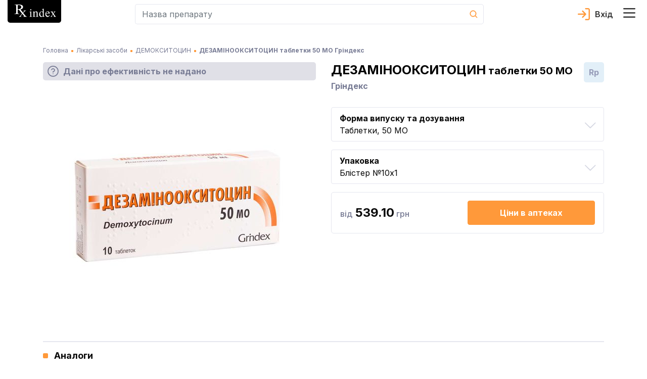

--- FILE ---
content_type: text/html; charset=utf-8
request_url: https://rx.ua/info/dezaminooksitocin
body_size: 60628
content:
<!DOCTYPE html><html lang="uk" prefix="og: http://ogp.me/ns#"><head><meta charSet="utf-8"/><script type="application/ld+json">{
    "@context": "https://schema.org",
    "@type": "Organization",
    "@id": "https://rx.ua/#organization-rx",
    "logo": "https://rx.ua/img/schema-reviewer/logo.png",
    "legalName": "Довідник еквівалентності лікарських засобів Rx index",
    "name": "Rx index",
    
  "address": {
    "@type": "PostalAddress",
    "streetAddress": "вул. Академіка Кржижановського 4",
    "addressLocality": "Київ",
    
    "postalCode": "03680",
    "addressCountry": "UA"
  },

    "sameAs": ["https://www.facebook.com/rxindex/","https://twitter.com/rx_index"],
    
    "url": "https://rx.ua"
  }</script><script type="application/ld+json">{
    "@context": "https://schema.org",
    "@type": "WebPage",
    "description": "ДЕЗАМІНООКСИТОЦИН таблетки 50 МО - інструкція для медичного застосування препарату, показання, протипоказання, прямі аналоги, ціни в аптеках України. Виробник Гріндекс, Латвія",
    "lastReviewed": "2021-01-11 12:07:00",
    "reviewedBy": {
        "@type": "Organization",
        "name": "Рудик Юрій Степанович, д-р. мед. наук"
    },
    "@id": "https://rx.ua/#organization-rx"
    }</script><title>ДЕЗАМІНООКСИТОЦИН інструкція, аналоги, ціна в аптеках, показання, протипоказання, склад. Таблетки виробництва Гріндекс</title><meta name="robots" content="index,nofollow"/><meta name="googlebot" content="index,nofollow"/><meta name="description" content="ДЕЗАМІНООКСИТОЦИН таблетки 50 МО - інструкція для медичного застосування препарату, показання, протипоказання, прямі аналоги, ціни в аптеках України. Виробник Гріндекс, Латвія"/><meta name="twitter:card" content="summary"/><meta name="twitter:site" content="@rx_index"/><meta property="og:title" content="ДЕЗАМІНООКСИТОЦИН інструкція, аналоги, ціна в аптеках, показання, протипоказання, склад. Таблетки виробництва Гріндекс"/><meta property="og:description" content="ДЕЗАМІНООКСИТОЦИН таблетки 50 МО - інструкція для медичного застосування препарату, показання, протипоказання, прямі аналоги, ціни в аптеках України. Виробник Гріндекс, Латвія"/><meta property="og:url" content="https://rx.ua/info/dezaminooksitocin"/><meta property="og:type" content="website"/><meta property="og:image" content="https://rx.ua/img/drugs/dezaminooksitocin/0.jpg"/><meta property="og:image:alt" content="favicon"/><meta property="og:image:width" content="32"/><meta property="og:image:height" content="32"/><meta property="og:locale" content="uk_UA"/><meta property="og:site_name" content="Довідник еквівалентності лікарських засобів Rx index"/><link rel="canonical" href="https://rx.ua/info/dezaminooksitocin"/><meta name="description" content="ДЕЗАМІНООКСИТОЦИН таблетки 50 МО - інструкція для медичного застосування препарату, показання, протипоказання, прямі аналоги, ціни в аптеках України. Виробник Гріндекс, Латвія"/><meta name="keywords" content="дезаміноокситоцин, дезаміноокситоцин інструкція, дезаміноокситоцин таблетки"/><meta http-equiv="X-UA-Compatible" content="IE=edge"/><meta name="viewport" content="width=device-width, initial-scale=1, shrink-to-fit=no, maximum-scale=5"/><meta name="x-ua-compatible" content="IE=edge; chrome=1"/><link rel="icon" href="/static/favicon/rx_favicon_48x48.png" sizes="48x48"/><link rel="icon" href="/static/favicon/rx_favicon_96x96.png" sizes="96x96"/><link rel="icon" href="/static/favicon/rx_favicon_144x144.png" sizes="144x144"/><link rel="mask-icon" href="/static/favicon/rx_favicon_144x144.svg" color="#ffffff"/><link rel="preconnect" href="https://www.google-analytics.com"/><link rel="preconnect" href="https://www.googletagmanager.com"/><meta name="next-head-count" content="31"/><link rel="preconnect" href="https://fonts.googleapis.com"/><link rel="preconnect" href="https://fonts.gstatic.com" crossorigin="true"/><style></style>
							    <link rel="preload" href="https://fonts.googleapis.com/css2?family=Inter:wght@400;500;600;700&display=swap" as="style" onload="this.onload=null;this.rel='stylesheet'" />
							    <style></style><style></style>
							    <link rel="preload" href="/fonts.css?v=1.0.0" as="style" onload="this.onload=null;this.rel='stylesheet'" />
							    <style></style><noscript><link rel="stylesheet" data-href="https://fonts.googleapis.com/css2?family=Inter:wght@400;500;600;700&amp;display=swap"/><link rel="stylesheet" href="/fonts.css?v=1.0.0"/></noscript><style data-href="/_next/static/css/c35b0f72b75c9295.css" data-n-g="">.drug-item-wrapper{display:flex;justify-content:space-between;flex-wrap:wrap}@media screen and (min-width:992px){.drug-item-wrapper{justify-content:flex-start}}.drug-item-wrapper .drug-item{width:100%;margin-bottom:8px;padding-bottom:15px;position:relative;background-color:#fff;border-radius:5px;border:1px solid #e5e6ef}.drug-item-wrapper .drug-item .drug-item-content{cursor:pointer}@media screen and (min-width:992px){.drug-item-wrapper .drug-item{width:100%;border-radius:0;border:none;border-bottom:1px solid #e5e6ef}}.drug-item-wrapper .drug-item .img-container{min-width:88px;min-height:88px;display:flex;justify-content:center;align-items:center}.drug-item-wrapper .drug-item .drug-title{display:block;font-size:18px;line-height:1;font-weight:800;color:#000;transition:all .3s ease}.drug-item-wrapper .drug-item .drug-title:hover{opacity:.8;text-decoration:none}.drug-item-wrapper .drug-item .drug-title:active{opacity:.6}.drug-item-wrapper .drug-item a{font-size:12px;line-height:1;font-weight:500}@media screen and (min-width:992px){.drug-item-wrapper .drug-item a{font-size:14px}}.drug-item-wrapper .drug-item a:hover{text-decoration:none}.drug-item-wrapper .drug-item .manufacturer-container{margin-top:4px;font-size:14px;line-height:1.2}@media screen and (min-width:992px){.drug-item-wrapper .drug-item .manufacturer-container{font-size:12px}.drug-item-wrapper .drug-item .badges-block{position:absolute;top:50%;right:15px;transform:translateY(-50%)}}.drug-item-wrapper .drug-item .badge-block{cursor:help;display:flex;justify-content:center;width:30px;height:30px}@media screen and (min-width:992px){.drug-item-wrapper .drug-item .badge-block{width:40px;height:40px;border-radius:5px}}.drug-item-wrapper .drug-item .badge-block>div{width:100%}.drug-item-wrapper .drug-item .badge-block .badge-text{text-align:center;line-height:30px;-webkit-user-select:none;-moz-user-select:none;-ms-user-select:none;user-select:none}@media screen and (min-width:992px){.drug-item-wrapper .drug-item .badge-block .badge-text{line-height:40px}}.drug-item-wrapper .drug-item .badge-block.recipe-block{top:-1px;left:-1px;background-color:#e2eff8;border-bottom-left-radius:5px;border-top-right-radius:5px;color:#777b94;font-size:14px;font-weight:800}.drug-item-wrapper .drug-item .badge-block.bioequivalence-block{top:-1px;right:-1px;background-color:#92c327;border-bottom-right-radius:5px;border-top-left-radius:5px}.drug-item-wrapper .drug-item .badge-block.bioequivalence-block>div{display:flex;justify-content:center;align-items:center}.drug-item-wrapper .drug-item .badge-block.bioequivalence-block.gray-bg{background-color:#e0e0e7}.drug-item-wrapper .drug-item .price-container{margin-top:8px;color:#777b94;line-height:1.2}.drug-item-wrapper .drug-item .price-container .price-text{font-weight:700;font-size:18px;color:#000}.search-input-container input.form-control{height:40px;border-radius:5px;background-color:#fff;font-size:16px;line-height:1;color:#727899;padding:13px 0 13px 13px;border:1px solid #e5e6ef;border-right:none}.search-input-container input.form-control:active,.search-input-container input.form-control:focus{box-shadow:none}.search-input-container.main-page input.form-control{height:56px;border:2px solid #e66300;border-right:none}.search-input-container .cancel-search-button{padding:0;min-width:40px;background-color:#fff}.search-input-container .cancel-search-button:disabled{opacity:1}.search-input-container .cancel-search-button:active,.search-input-container .cancel-search-button:focus{box-shadow:none}.search-input-container .cancel-search-button.about{border:1px solid #e5e6ef;border-right:none;border-left:none}.search-input-container .cancel-search-button.empty-search{display:none}@media screen and (min-width:992px){.search-input-container .cancel-search-button.empty-search{visibility:hidden;display:unset}}.search-input-container.main-page .cancel-search-button{margin-left:0;min-width:30px;background-color:#fff;border:2px solid #e66300;border-left:none}@media screen and (min-width:992px){.search-input-container.main-page .cancel-search-button{min-width:48px}}.search-input-container .search-btn{margin:0;padding:0;display:flex;justify-content:center;align-items:center;min-width:40px;min-height:40px;background-color:transparent;border-top-right-radius:5px;border-bottom-right-radius:5px;border:1px solid #e5e6ef;border-left:none;color:#fff}.search-input-container.main-page .search-btn{min-width:56px;max-height:56px;background-color:#e66300;border:2px solid #e66300}.search-input-container.about-page .search-btn{min-width:56px;max-height:56px;background-color:#fff;border:1px solid #e5e6ef}.search-input-container .search-form{position:relative}.search-input-container .search-form .results-search-container{position:absolute;left:0;top:100%;width:100%;z-index:10;border-radius:5px;padding:22px 11px 21px 16px;box-shadow:0 2px 24px 0 rgba(67,66,66,.1);background-color:#fff;color:#0a0a0a}.search-input-container .search-form .results-search-container .results-blocks{max-height:calc(100vh - 155px);max-height:calc(var(--vh, 1vh)*100 - 155px);overflow-y:auto;overflow-x:hidden}.search-input-container .search-form .results-search-container .results-search-block:not(:first-child){padding-top:15px}.search-input-container .search-form .results-search-container .results-search-block .header-search{margin-bottom:14px;font-weight:500;line-height:1.07}@media screen and (min-width:992px){.search-input-container .search-form .results-search-container .results-search-block .header-search{font-size:16px}}.search-input-container .search-form .results-search-container .results-search-block .header-search+.search-item{padding-top:4px}.search-input-container .search-form .results-search-container .results-search-block .search-item{padding-bottom:13px;padding-top:13px;padding-left:26px;line-height:1}.search-input-container .search-form .results-search-container .results-search-block .search-item:not(:last-child){border-bottom:1px solid #f9f9fc}.search-input-container .search-form .results-search-container .results-search-block .search-item a{font-size:12px;line-height:1;font-weight:500}@media screen and (min-width:992px){.search-input-container .search-form .results-search-container .results-search-block .search-item a{font-size:14px}}.search-input-container .search-form .results-search-container .results-search-block .search-item a:hover{text-decoration:none}.search-input-container .search-form .all-results-button-container{padding-top:16px}.search-input-container .search-form .all-results-button-container .btn-link{text-decoration:underline;padding:0;margin:0}@media screen and (min-width:992px){.search-input-container .search-form .all-results-button-container .btn-link{font-size:18px}}.user-cabinet-item{display:inline-flex;vertical-align:middle}.user-cabinet-item.coming-soon{color:#777b94}.user-cabinet-item .menu-text{margin-left:10px}.coming-soon-badge{vertical-align:middle;color:#777b94;display:inline-block;margin-left:12px;background-color:#e5e6ef;padding:3px 10px;font-size:14px;line-height:16px;border-radius:11px}.user-menu{display:inline-block;text-align:right}.user-menu .user-menu-header{display:flex;align-items:center;flex-wrap:wrap;color:#333;font-size:16px;font-weight:600}.user-menu .user-menu-header .user-name{margin-left:10px;margin-right:10px}.user-menu .user-menu-wrapper{min-width:320px;position:relative}@media screen and (max-width:360px){.user-menu .user-menu-wrapper{min-width:300px}}.user-menu .user-menu-wrapper:before{content:"";position:absolute;top:-6px;right:10px;width:10px;height:10px;background-color:#fff;border-top:1px solid #e5e6ef;border-right:1px solid #e5e6ef;transform:rotate(-45deg)}@media screen and (min-width:992px){.user-menu .user-menu-wrapper:before{right:13px}}@media screen and (max-width:360px){.user-menu .user-menu-wrapper:before{right:30px}}.user-menu .dropdown-item:active{background-color:unset}.user-menu .logout-block{display:flex;flex-direction:row;align-items:center;justify-content:flex-start}.user-menu .logout-block .block-for-image{line-height:0}.user-menu .logout-block .sign-out-button{margin:0;padding:0;border:none;background-color:transparent;color:#777b94;display:inline-block;width:100%;text-align:left}.user-menu .logout-block .sign-out-button .menu-text{margin-left:10px}.user-menu .menu-item{margin-bottom:15px}@media screen and (max-width:360px){.user-menu .menu-item{padding:.25rem .8rem}}.user-menu .menu-item:active{background-color:#fff}.user-menu .user-menu-toggle{margin:0;border:none;background-color:transparent;cursor:pointer;padding:0 24px 0 0;position:relative}.user-menu .user-menu-toggle:before{content:"";width:18px;height:10px;position:absolute;top:50%;right:0;transform:translateY(-50%);transition:all .3s ease;background-image:url(/_next/static/media/arrow_down.1988d0dd.svg);background-repeat:no-repeat;background-position:50%}.user-menu .user-menu-toggle.about-page:before{background-image:url(/_next/static/media/arrow_down_white.71b4a33b.svg)}.user-menu.show .user-menu-toggle:before{transform-origin:center;transform:translateY(-50%) rotateX(180deg)}.select-lag-container{display:flex;color:#fff}.select-lag-container a.active-lang{border-radius:5px;background-color:#fff;color:#ff993a}.select-lag-container a.active-lang:hover{color:#ff993a}.select-lag-container a{margin:0;padding:2px 10px;display:inline-block;cursor:pointer;color:#fff}.select-lag-container a:hover{text-decoration:none;color:#fff}.burger-menu-container{transition:all 1s;opacity:0;position:fixed;top:0;bottom:0;left:-100%;width:100%;z-index:1001;padding:15px;background-color:#777b94;overflow:auto}@media screen and (min-width:375px){.burger-menu-container{left:-375px;width:350px}}@media screen and (min-width:992px){.burger-menu-container{left:auto;right:-445px;width:435px}}.burger-menu-container.open{opacity:1;left:0}@media screen and (min-width:992px){.burger-menu-container.open{left:auto;right:0}}.burger-menu-container .menu-header{padding-bottom:13px;border-bottom:1px solid #e5e6ef}.burger-menu-container .menu-header:hover{color:#ff993a}.burger-menu-container .menu-body{padding-top:25px}.burger-menu-container .menu-body .body-item{padding-bottom:15px}.burger-menu-container .menu-body .body-item.big-padding{padding-top:50px}@media screen and (min-width:376px){.burger-menu-container .menu-body .body-item{padding-bottom:20px}}.burger-menu-container .menu-body .body-item button,.burger-menu-container .menu-body .body-item>a{font-size:12px;font-weight:500;color:#fff}.burger-menu-container .menu-body .body-item button:hover,.burger-menu-container .menu-body .body-item>a:hover{color:#ff993a;text-decoration:none}.burger-menu-container .menu-body .body-item button:active,.burger-menu-container .menu-body .body-item>a:active{color:#fff}@media screen and (min-width:375px){.burger-menu-container .menu-body .body-item button,.burger-menu-container .menu-body .body-item>a{font-size:14px}}@media screen and (min-width:992px){.burger-menu-container .menu-body .body-item button,.burger-menu-container .menu-body .body-item>a{font-size:16px}}.burger-menu-container .menu-body .body-item.with-childs .button-text{background-color:inherit;border:none;padding:0;text-align:left}.burger-menu-container .menu-body .body-item.with-childs .button-arrow{width:auto;height:auto;display:inline-block;color:#ff993a;font-family:revicons;line-height:1px;font-size:20px;margin-left:15px;transition:transform .3s ease-out;transform:rotate(90deg)}.burger-menu-container .menu-body .body-item.with-childs .button-arrow:before{content:""}.burger-menu-container .menu-body .body-item.with-childs.active .button-arrow{transform:rotate(90deg) scaleX(-1)}.burger-menu-container .menu-body .body-item.with-childs.closed button{color:#fff}.burger-menu-container .menu-body .body-item.child-item a{font-weight:400}.burger-menu-container .menu-body .body-item.child-item a:before{content:"";margin-right:10px;margin-bottom:4px;display:inline-block;width:4px;height:4px;background-color:#ff993a}.burger-menu-container .buy-button{display:block;width:100%;text-align:center;margin-top:10px;padding:14px 0;background-color:#ff993a;color:#fff;border-radius:4px;border:none;font-weight:500;font-size:13px}@media screen and (min-width:541px){.burger-menu-container .buy-button{font-size:16px;margin-top:20px}}.burger-menu-container .buy-button:hover{background-color:#ff993a;border:none;transform:scale(1.012);text-decoration:none}.burger-menu-container .close-burger{padding:0;border:none}.overlay{position:absolute;top:0;left:0;width:100vw;height:100vh;z-index:1000}.header-container{background-color:#fff;display:flex;border-bottom:1px solid #e5e6ef}@media screen and (min-width:992px){.header-container{position:fixed;top:0;width:100%;z-index:999;border-bottom:none}}.header-container .main-header-content{display:flex;align-items:center;flex-wrap:wrap;padding-bottom:8px}@media screen and (min-width:992px){.header-container .main-header-content{flex-wrap:nowrap;max-height:64px}}.header-container .main-header-content .search-element{flex-grow:1;flex-basis:180px;max-width:730px;margin-left:auto}.header-container .main-header-content .logo-container{flex-basis:100%}@media screen and (min-width:992px){.header-container .main-header-content .logo-container{flex-basis:unset}.header-container .main-header-content .burger-button-container{margin-left:12px}}.header-container .main-header-content .burger-button{border:none;background-color:transparent;padding:0;margin:0 12px 0 0}@media screen and (min-width:992px){.header-container .main-header-content .burger-button{margin-right:0}}.header-container .main-header-content .cart-icon-container{margin-left:12px}@media screen and (min-width:992px){.header-container .main-header-content .cart-icon-container{margin-left:24px}}.header-container .main-header-content .cart-icon-container.main-page{margin-left:auto}@media screen and (min-width:992px){.header-container .main-header-content .cart-icon-container.main-page{margin-left:24px}}.header-container .main-header-content .login-link{height:24px;color:#333;padding-left:34px;margin-left:auto;text-decoration:none;font-size:16px;font-weight:600;line-height:24px;background-image:url(/_next/static/media/login.5bf75e87.svg);background-size:24px 24px;background-position:0;background-repeat:no-repeat}.header-container .main-header-content .login-link.active{background-image:url(/_next/static/media/exit.38e551df.svg);color:#777b94}.header-container .main-header-content .login-link.about-page{color:#fff;background-image:url(/_next/static/media/login_white.51a0279e.svg)}.header-container .main-header-content .login-link.about-page.active{background-image:url(/_next/static/media/arrow_down_white.71b4a33b.svg)}.header-container .main-header-content .user-section{display:flex;margin-left:12px;order:5}@media screen and (min-width:992px){.header-container .main-header-content .user-section{margin-left:auto;order:3}}.header-container .pe-none{pointer-events:none}.alphabet-container{display:flex;flex-wrap:wrap;padding:0 8px 10px;background-color:#fff;justify-content:space-between;border-bottom:2px solid #e5e6ef;margin-top:5px;margin-bottom:15px}.alphabet-container:after{content:"";flex:auto}@media screen and (min-width:992px){.alphabet-container{flex-wrap:nowrap;justify-content:space-around}}.alphabet-container.alphabet-container-new{flex-wrap:wrap;justify-content:flex-start;border:none}.alphabet-container.alphabet-container-new .alphabet-item-space{flex-basis:16.6666666667%;border-top:1px solid #e5e6ef;border-right:1px solid #e5e6ef}.alphabet-container.alphabet-container-new .alphabet-item-space:nth-of-type(6n - 5){border-left:1px solid #e5e6ef}.alphabet-container.alphabet-container-new .alphabet-item-space:nth-of-type(n+25){border-bottom:1px solid #e5e6ef}@media screen and (min-width:992px){.alphabet-container.alphabet-container-new .alphabet-item-space{flex-basis:8.3333333333%}.alphabet-container.alphabet-container-new .alphabet-item-space:nth-of-type(6n - 5){border-left:none}.alphabet-container.alphabet-container-new .alphabet-item-space:nth-of-type(12n - 11){border-left:1px solid #e5e6ef}}.alphabet-container.alphabet-container-new .alphabet-item-wrapper{flex-basis:100%;display:flex;justify-content:center;align-items:center;margin-bottom:0}.alphabet-container.alphabet-container-new .alphabet-item-wrapper:hover{outline:none}.alphabet-container.alphabet-container-new .alphabet-item-wrapper a{color:#333;font-size:16px;font-weight:600;text-decoration:none}@media screen and (min-width:992px){.alphabet-container.alphabet-container-new .alphabet-item-wrapper a{font-size:24px}}.alphabet-container.alphabet-container-new .alphabet-item{min-width:20px;min-height:20px;border-radius:5px;cursor:pointer;display:flex;justify-content:center;align-items:center}@media screen and (min-width:992px){.alphabet-container.alphabet-container-new .alphabet-item{min-width:48px;min-height:48px}.alphabet-container.alphabet-container-new .alphabet-item:hover{background-color:#ff993a;color:#fff}}.alphabet-container.alphabet-container-new .square-block{position:relative}.alphabet-container.alphabet-container-new .square-block:after{content:"";display:block;padding-bottom:100%}.alphabet-container.alphabet-container-new .square-block .square-block-content{position:absolute;width:100%;height:100%;display:flex;justify-content:center;align-items:center}.alphabet-container .alphabet-item-space{flex-basis:11.1111111111%;display:flex}.alphabet-container .alphabet-item-wrapper{margin-bottom:15px;display:flex;justify-content:center;align-items:center;border-radius:5px;text-align:center;flex-basis:24px;min-height:24px}.alphabet-container .alphabet-item-wrapper:hover{z-index:1;color:#fff;outline:2px solid #ff993a}@media screen and (min-width:992px){.alphabet-container .alphabet-item-wrapper{margin:0;flex-basis:32px}}.alphabet-container .alphabet-item-wrapper a{text-decoration:none;font-size:14px;line-height:24px;font-weight:600;color:#333}@media screen and (min-width:992px){.alphabet-container .alphabet-item-wrapper a{line-height:32px}}.alphabet-container .alphabet-item-wrapper-active{background-color:#ff993a}.alphabet-container .alphabet-item-wrapper-active a{color:#fff}.alphabet-container-main{box-shadow:none;border:none;background-color:#85889f;margin-top:15px}.alphabet-container-main .alphabet-item-wrapper a{color:#fff;font-size:17px;font-weight:400}.alphabet-container-main .alphabet-item-wrapper-active{background-color:#85889f}.landings-links{font-size:14px;line-height:1.2}@media screen and (min-width:992px){.landings-links{margin-top:32px}}.landings-links .landings-links-list{margin:0;padding:0;list-style:none;display:flex;flex-wrap:wrap;justify-content:center}.landings-links .landing-links-item{flex-basis:33%;margin-bottom:16px;text-align:center}@media screen and (min-width:992px){.landings-links .landing-links-item{flex-basis:auto;margin-right:40px}}.landings-links .landing-link{color:#fff;text-decoration:underline}.footer-container{background-color:#777b94;padding:26px 0 20px;color:#fff}@media screen and (min-width:992px){.footer-container{padding-top:48px}}.footer-container .google-badge-container{text-align:center;margin-bottom:24px}@media screen and (min-width:992px){.footer-container .google-badge-container{text-align:left;margin-bottom:0}.footer-container .google-badge-container img{max-width:160px}}.footer-container .language-container{margin-bottom:17px}.footer-container .language-container .language-text{font-size:16px;font-weight:700}.footer-container .language-container .select-lang-block{display:flex;justify-content:flex-end;width:120px}.footer-container .language-container .select-lang-block .select-lag-container{width:100%;display:flex;justify-content:space-between}.footer-container .certificate-text,.footer-container .copyright-text,.footer-container .copyright-text-llc,.footer-container .warning-text{font-size:12px;font-weight:400;line-height:1.7;text-align:left}@media screen and (min-width:992px){.footer-container .certificate-text,.footer-container .copyright-text,.footer-container .copyright-text-llc,.footer-container .warning-text{font-size:14px}}.footer-container .copyright-text-llc{display:flex;justify-content:center;flex-direction:column;margin-bottom:20px;margin-top:16px;text-align:center}@media screen and (min-width:992px){.footer-container .copyright-text-llc{flex-direction:row;margin-bottom:0}.footer-container .copyright-text-llc .rights{margin-left:5px}.footer-container .copyright-text-llc .rights:before{content:"|";margin-right:5px}}.footer-container .dmca{display:flex;justify-content:flex-end;align-items:center}.footer-container .social-link{margin-bottom:10px}@media screen and (min-width:992px){.footer-container .social-link{margin-bottom:0}}.footer-container .social-link:hover{opacity:.9}.footer-container .social-link:first-child{padding-right:25px}.footer-container .additional-content-wrap{display:flex;flex-direction:column}.footer-container .additional-content-wrap .links-container{display:flex;flex-wrap:wrap;justify-content:center;margin:10px 0 32px}@media screen and (min-width:1200px){.footer-container .additional-content-wrap .links-container{margin-bottom:0}}.footer-container .additional-content-wrap .links-container .footer-link{font-size:14px;line-height:1.2;font-weight:400;color:#fff;text-decoration:underline;margin-right:15px;margin-bottom:16px}@media screen and (min-width:992px){.footer-container .additional-content-wrap .links-container .footer-link{margin-right:40px}.footer-container .additional-content-wrap .alphabet-wrap{order:-1}}.footer-container .additional-content-wrap .alphabet-wrap .alphabet-text{margin-bottom:8px}.footer-container .additional-content-wrap .alphabet-wrap .alphabet-container{margin:0;padding:8px 10px;justify-content:flex-start}.footer-container .additional-content-wrap .alphabet-wrap .alphabet-container .alphabet-item-wrapper{flex-basis:38px;margin:0}@media screen and (min-width:375px){.footer-container .additional-content-wrap .alphabet-wrap .alphabet-container .alphabet-item-wrapper{flex-basis:35px}}@media screen and (min-width:400px){.footer-container .additional-content-wrap .alphabet-wrap .alphabet-container .alphabet-item-wrapper{flex-basis:40px}}@media screen and (min-width:700px){.footer-container .additional-content-wrap .alphabet-wrap .alphabet-container{justify-content:center}}.main-loader{position:fixed;top:0;bottom:0;left:0;right:0;background-color:#fff;z-index:9999;display:flex}.main-loader-small{position:static;z-index:auto}.main-loader .circular-loader{animation:rotate 2s linear infinite;top:0;left:0;margin:auto;width:250px;height:250px}.main-loader .loader-path{stroke-dasharray:150,200;stroke-dashoffset:-10;animation:dash 1.5s ease-in-out infinite,color 6s ease-in-out infinite;stroke-linecap:round}@keyframes rotate{to{transform:rotate(1turn)}}@keyframes dash{0%{stroke-dasharray:1,200;stroke-dashoffset:0}50%{stroke-dasharray:89,200;stroke-dashoffset:-35}to{stroke-dasharray:89,200;stroke-dashoffset:-124}}@keyframes color{0%{stroke:#ff9f46}40%{stroke:#ff9f46}66%{stroke:#ff9f46}80%,90%{stroke:#ff9f46}}.height-placeholder{position:absolute;min-height:1000px}@media screen and (min-width:992px){.height-placeholder{min-height:2000px}}
/*!
 * Bootstrap v4.3.1 (https://getbootstrap.com/)
 * Copyright 2011-2019 The Bootstrap Authors
 * Copyright 2011-2019 Twitter, Inc.
 * Licensed under MIT (https://github.com/twbs/bootstrap/blob/master/LICENSE)
 */:root{--blue:#007bff;--indigo:#6610f2;--purple:#6f42c1;--pink:#e83e8c;--red:#dc3545;--orange:#fd7e14;--yellow:#ffc107;--green:#28a745;--teal:#20c997;--cyan:#17a2b8;--white:#fff;--gray:#6c757d;--gray-dark:#343a40;--primary:#007bff;--secondary:#6c757d;--success:#28a745;--info:#17a2b8;--warning:#ffc107;--danger:#dc3545;--light:#f8f9fa;--dark:#343a40;--breakpoint-xs:0;--breakpoint-sm:576px;--breakpoint-md:768px;--breakpoint-lg:992px;--breakpoint-xl:1200px;--font-family-sans-serif:-apple-system,BlinkMacSystemFont,"Segoe UI",Roboto,"Helvetica Neue",Arial,"Noto Sans",sans-serif,"Apple Color Emoji","Segoe UI Emoji","Segoe UI Symbol","Noto Color Emoji";--font-family-monospace:SFMono-Regular,Menlo,Monaco,Consolas,"Liberation Mono","Courier New",monospace}*,:after,:before{box-sizing:border-box}html{font-family:sans-serif;line-height:1.15;-webkit-text-size-adjust:100%;-webkit-tap-highlight-color:rgba(0,0,0,0)}article,aside,figcaption,figure,footer,header,hgroup,main,nav,section{display:block}body{margin:0;font-family:-apple-system,BlinkMacSystemFont,Segoe UI,Roboto,Helvetica Neue,Arial,Noto Sans,sans-serif,Apple Color Emoji,Segoe UI Emoji,Segoe UI Symbol,Noto Color Emoji;font-size:1rem;font-weight:400;line-height:1.5;color:#212529;text-align:left}[tabindex="-1"]:focus{outline:0!important}hr{box-sizing:content-box;height:0;overflow:visible}h1,h2,h3,h4,h5,h6{margin-top:0;margin-bottom:.5rem}p{margin-top:0;margin-bottom:1rem}abbr[data-original-title],abbr[title]{text-decoration:underline;-webkit-text-decoration:underline dotted;text-decoration:underline dotted;cursor:help;border-bottom:0;-webkit-text-decoration-skip-ink:none;text-decoration-skip-ink:none}address{font-style:normal;line-height:inherit}address,dl,ol,ul{margin-bottom:1rem}dl,ol,ul{margin-top:0}ol ol,ol ul,ul ol,ul ul{margin-bottom:0}dt{font-weight:700}dd{margin-bottom:.5rem;margin-left:0}blockquote{margin:0 0 1rem}b,strong{font-weight:bolder}small{font-size:80%}sub,sup{position:relative;font-size:75%;line-height:0;vertical-align:baseline}sub{bottom:-.25em}sup{top:-.5em}a{color:#007bff;text-decoration:none;background-color:transparent}a:hover{color:#0056b3;text-decoration:underline}a:not([href]):not([tabindex]),a:not([href]):not([tabindex]):focus,a:not([href]):not([tabindex]):hover{color:inherit;text-decoration:none}a:not([href]):not([tabindex]):focus{outline:0}code,kbd,pre,samp{font-family:SFMono-Regular,Menlo,Monaco,Consolas,Liberation Mono,Courier New,monospace;font-size:1em}pre{margin-top:0;margin-bottom:1rem;overflow:auto}figure{margin:0 0 1rem}img{border-style:none}img,svg{vertical-align:middle}svg{overflow:hidden}table{border-collapse:collapse}caption{padding-top:.75rem;padding-bottom:.75rem;color:#6c757d;text-align:left;caption-side:bottom}th{text-align:inherit}label{display:inline-block;margin-bottom:.5rem}button{border-radius:0}button:focus{outline:1px dotted;outline:5px auto -webkit-focus-ring-color}button,input,optgroup,select,textarea{margin:0;font-family:inherit;font-size:inherit;line-height:inherit}button,input{overflow:visible}button,select{text-transform:none}select{word-wrap:normal}[type=button],[type=reset],[type=submit],button{-webkit-appearance:button}[type=button]:not(:disabled),[type=reset]:not(:disabled),[type=submit]:not(:disabled),button:not(:disabled){cursor:pointer}[type=button]::-moz-focus-inner,[type=reset]::-moz-focus-inner,[type=submit]::-moz-focus-inner,button::-moz-focus-inner{padding:0;border-style:none}input[type=checkbox],input[type=radio]{box-sizing:border-box;padding:0}input[type=date],input[type=datetime-local],input[type=month],input[type=time]{-webkit-appearance:listbox}textarea{overflow:auto;resize:vertical}fieldset{min-width:0;padding:0;margin:0;border:0}legend{display:block;width:100%;max-width:100%;padding:0;margin-bottom:.5rem;font-size:1.5rem;line-height:inherit;color:inherit;white-space:normal}progress{vertical-align:baseline}[type=number]::-webkit-inner-spin-button,[type=number]::-webkit-outer-spin-button{height:auto}[type=search]{outline-offset:-2px;-webkit-appearance:none}[type=search]::-webkit-search-decoration{-webkit-appearance:none}::-webkit-file-upload-button{font:inherit;-webkit-appearance:button}output{display:inline-block}summary{display:list-item;cursor:pointer}template{display:none}[hidden]{display:none!important}.h1,.h2,.h3,.h4,.h5,.h6,h1,h2,h3,h4,h5,h6{margin-bottom:.5rem;font-weight:500;line-height:1.2}.h1,h1{font-size:2.5rem}.h2,h2{font-size:2rem}.h3,h3{font-size:1.75rem}.h4,h4{font-size:1.5rem}.h5,h5{font-size:1.25rem}.h6,h6{font-size:1rem}.lead{font-size:1.25rem;font-weight:300}.display-1{font-size:6rem}.display-1,.display-2{font-weight:300;line-height:1.2}.display-2{font-size:5.5rem}.display-3{font-size:4.5rem}.display-3,.display-4{font-weight:300;line-height:1.2}.display-4{font-size:3.5rem}hr{margin-top:1rem;margin-bottom:1rem;border:0;border-top:1px solid rgba(0,0,0,.1)}.small,small{font-size:80%;font-weight:400}.mark,mark{padding:.2em;background-color:#fcf8e3}.list-inline,.list-unstyled{padding-left:0;list-style:none}.list-inline-item{display:inline-block}.list-inline-item:not(:last-child){margin-right:.5rem}.initialism{font-size:90%;text-transform:uppercase}.blockquote{margin-bottom:1rem;font-size:1.25rem}.blockquote-footer{display:block;font-size:80%;color:#6c757d}.blockquote-footer:before{content:"— "}.img-fluid,.img-thumbnail{max-width:100%;height:auto}.img-thumbnail{padding:.25rem;background-color:#fff;border:1px solid #dee2e6;border-radius:.25rem}.figure{display:inline-block}.figure-img{margin-bottom:.5rem;line-height:1}.figure-caption{font-size:90%;color:#6c757d}code{font-size:87.5%;color:#e83e8c;word-break:break-word}a>code{color:inherit}kbd{padding:.2rem .4rem;font-size:87.5%;color:#fff;background-color:#212529;border-radius:.2rem}kbd kbd{padding:0;font-size:100%;font-weight:700}pre{display:block;font-size:87.5%;color:#212529}pre code{font-size:inherit;color:inherit;word-break:normal}.pre-scrollable{max-height:340px;overflow-y:scroll}.container{width:100%;padding-right:15px;padding-left:15px;margin-right:auto;margin-left:auto}@media(min-width:576px){.container{max-width:540px}}@media(min-width:768px){.container{max-width:720px}}@media(min-width:992px){.container{max-width:960px}}@media(min-width:1200px){.container{max-width:1140px}}.container-fluid{width:100%;padding-right:15px;padding-left:15px;margin-right:auto;margin-left:auto}.row{display:flex;flex-wrap:wrap;margin-right:-15px;margin-left:-15px}.no-gutters{margin-right:0;margin-left:0}.no-gutters>.col,.no-gutters>[class*=col-]{padding-right:0;padding-left:0}.col,.col-1,.col-10,.col-11,.col-12,.col-2,.col-3,.col-4,.col-5,.col-6,.col-7,.col-8,.col-9,.col-auto,.col-lg,.col-lg-1,.col-lg-10,.col-lg-11,.col-lg-12,.col-lg-2,.col-lg-3,.col-lg-4,.col-lg-5,.col-lg-6,.col-lg-7,.col-lg-8,.col-lg-9,.col-lg-auto,.col-md,.col-md-1,.col-md-10,.col-md-11,.col-md-12,.col-md-2,.col-md-3,.col-md-4,.col-md-5,.col-md-6,.col-md-7,.col-md-8,.col-md-9,.col-md-auto,.col-sm,.col-sm-1,.col-sm-10,.col-sm-11,.col-sm-12,.col-sm-2,.col-sm-3,.col-sm-4,.col-sm-5,.col-sm-6,.col-sm-7,.col-sm-8,.col-sm-9,.col-sm-auto,.col-xl,.col-xl-1,.col-xl-10,.col-xl-11,.col-xl-12,.col-xl-2,.col-xl-3,.col-xl-4,.col-xl-5,.col-xl-6,.col-xl-7,.col-xl-8,.col-xl-9,.col-xl-auto{position:relative;width:100%;padding-right:15px;padding-left:15px}.col{flex-basis:0;flex-grow:1;max-width:100%}.col-auto{flex:0 0 auto;width:auto;max-width:100%}.col-1{flex:0 0 8.333333%;max-width:8.333333%}.col-2{flex:0 0 16.666667%;max-width:16.666667%}.col-3{flex:0 0 25%;max-width:25%}.col-4{flex:0 0 33.333333%;max-width:33.333333%}.col-5{flex:0 0 41.666667%;max-width:41.666667%}.col-6{flex:0 0 50%;max-width:50%}.col-7{flex:0 0 58.333333%;max-width:58.333333%}.col-8{flex:0 0 66.666667%;max-width:66.666667%}.col-9{flex:0 0 75%;max-width:75%}.col-10{flex:0 0 83.333333%;max-width:83.333333%}.col-11{flex:0 0 91.666667%;max-width:91.666667%}.col-12{flex:0 0 100%;max-width:100%}.order-first{order:-1}.order-last{order:13}.order-0{order:0}.order-1{order:1}.order-2{order:2}.order-3{order:3}.order-4{order:4}.order-5{order:5}.order-6{order:6}.order-7{order:7}.order-8{order:8}.order-9{order:9}.order-10{order:10}.order-11{order:11}.order-12{order:12}.offset-1{margin-left:8.333333%}.offset-2{margin-left:16.666667%}.offset-3{margin-left:25%}.offset-4{margin-left:33.333333%}.offset-5{margin-left:41.666667%}.offset-6{margin-left:50%}.offset-7{margin-left:58.333333%}.offset-8{margin-left:66.666667%}.offset-9{margin-left:75%}.offset-10{margin-left:83.333333%}.offset-11{margin-left:91.666667%}@media(min-width:576px){.col-sm{flex-basis:0;flex-grow:1;max-width:100%}.col-sm-auto{flex:0 0 auto;width:auto;max-width:100%}.col-sm-1{flex:0 0 8.333333%;max-width:8.333333%}.col-sm-2{flex:0 0 16.666667%;max-width:16.666667%}.col-sm-3{flex:0 0 25%;max-width:25%}.col-sm-4{flex:0 0 33.333333%;max-width:33.333333%}.col-sm-5{flex:0 0 41.666667%;max-width:41.666667%}.col-sm-6{flex:0 0 50%;max-width:50%}.col-sm-7{flex:0 0 58.333333%;max-width:58.333333%}.col-sm-8{flex:0 0 66.666667%;max-width:66.666667%}.col-sm-9{flex:0 0 75%;max-width:75%}.col-sm-10{flex:0 0 83.333333%;max-width:83.333333%}.col-sm-11{flex:0 0 91.666667%;max-width:91.666667%}.col-sm-12{flex:0 0 100%;max-width:100%}.order-sm-first{order:-1}.order-sm-last{order:13}.order-sm-0{order:0}.order-sm-1{order:1}.order-sm-2{order:2}.order-sm-3{order:3}.order-sm-4{order:4}.order-sm-5{order:5}.order-sm-6{order:6}.order-sm-7{order:7}.order-sm-8{order:8}.order-sm-9{order:9}.order-sm-10{order:10}.order-sm-11{order:11}.order-sm-12{order:12}.offset-sm-0{margin-left:0}.offset-sm-1{margin-left:8.333333%}.offset-sm-2{margin-left:16.666667%}.offset-sm-3{margin-left:25%}.offset-sm-4{margin-left:33.333333%}.offset-sm-5{margin-left:41.666667%}.offset-sm-6{margin-left:50%}.offset-sm-7{margin-left:58.333333%}.offset-sm-8{margin-left:66.666667%}.offset-sm-9{margin-left:75%}.offset-sm-10{margin-left:83.333333%}.offset-sm-11{margin-left:91.666667%}}@media(min-width:768px){.col-md{flex-basis:0;flex-grow:1;max-width:100%}.col-md-auto{flex:0 0 auto;width:auto;max-width:100%}.col-md-1{flex:0 0 8.333333%;max-width:8.333333%}.col-md-2{flex:0 0 16.666667%;max-width:16.666667%}.col-md-3{flex:0 0 25%;max-width:25%}.col-md-4{flex:0 0 33.333333%;max-width:33.333333%}.col-md-5{flex:0 0 41.666667%;max-width:41.666667%}.col-md-6{flex:0 0 50%;max-width:50%}.col-md-7{flex:0 0 58.333333%;max-width:58.333333%}.col-md-8{flex:0 0 66.666667%;max-width:66.666667%}.col-md-9{flex:0 0 75%;max-width:75%}.col-md-10{flex:0 0 83.333333%;max-width:83.333333%}.col-md-11{flex:0 0 91.666667%;max-width:91.666667%}.col-md-12{flex:0 0 100%;max-width:100%}.order-md-first{order:-1}.order-md-last{order:13}.order-md-0{order:0}.order-md-1{order:1}.order-md-2{order:2}.order-md-3{order:3}.order-md-4{order:4}.order-md-5{order:5}.order-md-6{order:6}.order-md-7{order:7}.order-md-8{order:8}.order-md-9{order:9}.order-md-10{order:10}.order-md-11{order:11}.order-md-12{order:12}.offset-md-0{margin-left:0}.offset-md-1{margin-left:8.333333%}.offset-md-2{margin-left:16.666667%}.offset-md-3{margin-left:25%}.offset-md-4{margin-left:33.333333%}.offset-md-5{margin-left:41.666667%}.offset-md-6{margin-left:50%}.offset-md-7{margin-left:58.333333%}.offset-md-8{margin-left:66.666667%}.offset-md-9{margin-left:75%}.offset-md-10{margin-left:83.333333%}.offset-md-11{margin-left:91.666667%}}@media(min-width:992px){.col-lg{flex-basis:0;flex-grow:1;max-width:100%}.col-lg-auto{flex:0 0 auto;width:auto;max-width:100%}.col-lg-1{flex:0 0 8.333333%;max-width:8.333333%}.col-lg-2{flex:0 0 16.666667%;max-width:16.666667%}.col-lg-3{flex:0 0 25%;max-width:25%}.col-lg-4{flex:0 0 33.333333%;max-width:33.333333%}.col-lg-5{flex:0 0 41.666667%;max-width:41.666667%}.col-lg-6{flex:0 0 50%;max-width:50%}.col-lg-7{flex:0 0 58.333333%;max-width:58.333333%}.col-lg-8{flex:0 0 66.666667%;max-width:66.666667%}.col-lg-9{flex:0 0 75%;max-width:75%}.col-lg-10{flex:0 0 83.333333%;max-width:83.333333%}.col-lg-11{flex:0 0 91.666667%;max-width:91.666667%}.col-lg-12{flex:0 0 100%;max-width:100%}.order-lg-first{order:-1}.order-lg-last{order:13}.order-lg-0{order:0}.order-lg-1{order:1}.order-lg-2{order:2}.order-lg-3{order:3}.order-lg-4{order:4}.order-lg-5{order:5}.order-lg-6{order:6}.order-lg-7{order:7}.order-lg-8{order:8}.order-lg-9{order:9}.order-lg-10{order:10}.order-lg-11{order:11}.order-lg-12{order:12}.offset-lg-0{margin-left:0}.offset-lg-1{margin-left:8.333333%}.offset-lg-2{margin-left:16.666667%}.offset-lg-3{margin-left:25%}.offset-lg-4{margin-left:33.333333%}.offset-lg-5{margin-left:41.666667%}.offset-lg-6{margin-left:50%}.offset-lg-7{margin-left:58.333333%}.offset-lg-8{margin-left:66.666667%}.offset-lg-9{margin-left:75%}.offset-lg-10{margin-left:83.333333%}.offset-lg-11{margin-left:91.666667%}}@media(min-width:1200px){.col-xl{flex-basis:0;flex-grow:1;max-width:100%}.col-xl-auto{flex:0 0 auto;width:auto;max-width:100%}.col-xl-1{flex:0 0 8.333333%;max-width:8.333333%}.col-xl-2{flex:0 0 16.666667%;max-width:16.666667%}.col-xl-3{flex:0 0 25%;max-width:25%}.col-xl-4{flex:0 0 33.333333%;max-width:33.333333%}.col-xl-5{flex:0 0 41.666667%;max-width:41.666667%}.col-xl-6{flex:0 0 50%;max-width:50%}.col-xl-7{flex:0 0 58.333333%;max-width:58.333333%}.col-xl-8{flex:0 0 66.666667%;max-width:66.666667%}.col-xl-9{flex:0 0 75%;max-width:75%}.col-xl-10{flex:0 0 83.333333%;max-width:83.333333%}.col-xl-11{flex:0 0 91.666667%;max-width:91.666667%}.col-xl-12{flex:0 0 100%;max-width:100%}.order-xl-first{order:-1}.order-xl-last{order:13}.order-xl-0{order:0}.order-xl-1{order:1}.order-xl-2{order:2}.order-xl-3{order:3}.order-xl-4{order:4}.order-xl-5{order:5}.order-xl-6{order:6}.order-xl-7{order:7}.order-xl-8{order:8}.order-xl-9{order:9}.order-xl-10{order:10}.order-xl-11{order:11}.order-xl-12{order:12}.offset-xl-0{margin-left:0}.offset-xl-1{margin-left:8.333333%}.offset-xl-2{margin-left:16.666667%}.offset-xl-3{margin-left:25%}.offset-xl-4{margin-left:33.333333%}.offset-xl-5{margin-left:41.666667%}.offset-xl-6{margin-left:50%}.offset-xl-7{margin-left:58.333333%}.offset-xl-8{margin-left:66.666667%}.offset-xl-9{margin-left:75%}.offset-xl-10{margin-left:83.333333%}.offset-xl-11{margin-left:91.666667%}}.table{width:100%;margin-bottom:1rem;color:#212529}.table td,.table th{padding:.75rem;vertical-align:top;border-top:1px solid #dee2e6}.table thead th{vertical-align:bottom;border-bottom:2px solid #dee2e6}.table tbody+tbody{border-top:2px solid #dee2e6}.table-sm td,.table-sm th{padding:.3rem}.table-bordered,.table-bordered td,.table-bordered th{border:1px solid #dee2e6}.table-bordered thead td,.table-bordered thead th{border-bottom-width:2px}.table-borderless tbody+tbody,.table-borderless td,.table-borderless th,.table-borderless thead th{border:0}.table-striped tbody tr:nth-of-type(odd){background-color:rgba(0,0,0,.05)}.table-hover tbody tr:hover{color:#212529;background-color:rgba(0,0,0,.075)}.table-primary,.table-primary>td,.table-primary>th{background-color:#b8daff}.table-primary tbody+tbody,.table-primary td,.table-primary th,.table-primary thead th{border-color:#7abaff}.table-hover .table-primary:hover,.table-hover .table-primary:hover>td,.table-hover .table-primary:hover>th{background-color:#9fcdff}.table-secondary,.table-secondary>td,.table-secondary>th{background-color:#d6d8db}.table-secondary tbody+tbody,.table-secondary td,.table-secondary th,.table-secondary thead th{border-color:#b3b7bb}.table-hover .table-secondary:hover,.table-hover .table-secondary:hover>td,.table-hover .table-secondary:hover>th{background-color:#c8cbcf}.table-success,.table-success>td,.table-success>th{background-color:#c3e6cb}.table-success tbody+tbody,.table-success td,.table-success th,.table-success thead th{border-color:#8fd19e}.table-hover .table-success:hover,.table-hover .table-success:hover>td,.table-hover .table-success:hover>th{background-color:#b1dfbb}.table-info,.table-info>td,.table-info>th{background-color:#bee5eb}.table-info tbody+tbody,.table-info td,.table-info th,.table-info thead th{border-color:#86cfda}.table-hover .table-info:hover,.table-hover .table-info:hover>td,.table-hover .table-info:hover>th{background-color:#abdde5}.table-warning,.table-warning>td,.table-warning>th{background-color:#ffeeba}.table-warning tbody+tbody,.table-warning td,.table-warning th,.table-warning thead th{border-color:#ffdf7e}.table-hover .table-warning:hover,.table-hover .table-warning:hover>td,.table-hover .table-warning:hover>th{background-color:#ffe8a1}.table-danger,.table-danger>td,.table-danger>th{background-color:#f5c6cb}.table-danger tbody+tbody,.table-danger td,.table-danger th,.table-danger thead th{border-color:#ed969e}.table-hover .table-danger:hover,.table-hover .table-danger:hover>td,.table-hover .table-danger:hover>th{background-color:#f1b0b7}.table-light,.table-light>td,.table-light>th{background-color:#fdfdfe}.table-light tbody+tbody,.table-light td,.table-light th,.table-light thead th{border-color:#fbfcfc}.table-hover .table-light:hover,.table-hover .table-light:hover>td,.table-hover .table-light:hover>th{background-color:#ececf6}.table-dark,.table-dark>td,.table-dark>th{background-color:#c6c8ca}.table-dark tbody+tbody,.table-dark td,.table-dark th,.table-dark thead th{border-color:#95999c}.table-hover .table-dark:hover,.table-hover .table-dark:hover>td,.table-hover .table-dark:hover>th{background-color:#b9bbbe}.table-active,.table-active>td,.table-active>th,.table-hover .table-active:hover,.table-hover .table-active:hover>td,.table-hover .table-active:hover>th{background-color:rgba(0,0,0,.075)}.table .thead-dark th{color:#fff;background-color:#343a40;border-color:#454d55}.table .thead-light th{color:#495057;background-color:#e9ecef;border-color:#dee2e6}.table-dark{color:#fff;background-color:#343a40}.table-dark td,.table-dark th,.table-dark thead th{border-color:#454d55}.table-dark.table-bordered{border:0}.table-dark.table-striped tbody tr:nth-of-type(odd){background-color:hsla(0,0%,100%,.05)}.table-dark.table-hover tbody tr:hover{color:#fff;background-color:hsla(0,0%,100%,.075)}@media(max-width:575.98px){.table-responsive-sm{display:block;width:100%;overflow-x:auto;-webkit-overflow-scrolling:touch}.table-responsive-sm>.table-bordered{border:0}}@media(max-width:767.98px){.table-responsive-md{display:block;width:100%;overflow-x:auto;-webkit-overflow-scrolling:touch}.table-responsive-md>.table-bordered{border:0}}@media(max-width:991.98px){.table-responsive-lg{display:block;width:100%;overflow-x:auto;-webkit-overflow-scrolling:touch}.table-responsive-lg>.table-bordered{border:0}}@media(max-width:1199.98px){.table-responsive-xl{display:block;width:100%;overflow-x:auto;-webkit-overflow-scrolling:touch}.table-responsive-xl>.table-bordered{border:0}}.table-responsive{display:block;width:100%;overflow-x:auto;-webkit-overflow-scrolling:touch}.table-responsive>.table-bordered{border:0}.form-control{display:block;width:100%;height:calc(1.5em + .75rem + 2px);padding:.375rem .75rem;font-size:1rem;font-weight:400;line-height:1.5;color:#495057;background-color:#fff;background-clip:padding-box;border:1px solid #ced4da;border-radius:.25rem;transition:border-color .15s ease-in-out,box-shadow .15s ease-in-out}@media(prefers-reduced-motion:reduce){.form-control{transition:none}}.form-control::-ms-expand{background-color:transparent;border:0}.form-control:focus{color:#495057;background-color:#fff;border-color:#80bdff;outline:0;box-shadow:0 0 0 .2rem rgba(0,123,255,.25)}.form-control::-moz-placeholder{color:#6c757d;opacity:1}.form-control:-ms-input-placeholder{color:#6c757d;opacity:1}.form-control::placeholder{color:#6c757d;opacity:1}.form-control:disabled,.form-control[readonly]{background-color:#e9ecef;opacity:1}select.form-control:focus::-ms-value{color:#495057;background-color:#fff}.form-control-file,.form-control-range{display:block;width:100%}.col-form-label{padding-top:calc(.375rem + 1px);padding-bottom:calc(.375rem + 1px);margin-bottom:0;font-size:inherit;line-height:1.5}.col-form-label-lg{padding-top:calc(.5rem + 1px);padding-bottom:calc(.5rem + 1px);font-size:1.25rem;line-height:1.5}.col-form-label-sm{padding-top:calc(.25rem + 1px);padding-bottom:calc(.25rem + 1px);font-size:.875rem;line-height:1.5}.form-control-plaintext{display:block;width:100%;padding-top:.375rem;padding-bottom:.375rem;margin-bottom:0;line-height:1.5;color:#212529;background-color:transparent;border:solid transparent;border-width:1px 0}.form-control-plaintext.form-control-lg,.form-control-plaintext.form-control-sm{padding-right:0;padding-left:0}.form-control-sm{height:calc(1.5em + .5rem + 2px);padding:.25rem .5rem;font-size:.875rem;line-height:1.5;border-radius:.2rem}.form-control-lg{height:calc(1.5em + 1rem + 2px);padding:.5rem 1rem;font-size:1.25rem;line-height:1.5;border-radius:.3rem}select.form-control[multiple],select.form-control[size],textarea.form-control{height:auto}.form-group{margin-bottom:1rem}.form-text{display:block;margin-top:.25rem}.form-row{display:flex;flex-wrap:wrap;margin-right:-5px;margin-left:-5px}.form-row>.col,.form-row>[class*=col-]{padding-right:5px;padding-left:5px}.form-check{position:relative;display:block;padding-left:1.25rem}.form-check-input{position:absolute;margin-top:.3rem;margin-left:-1.25rem}.form-check-input:disabled~.form-check-label{color:#6c757d}.form-check-label{margin-bottom:0}.form-check-inline{display:inline-flex;align-items:center;padding-left:0;margin-right:.75rem}.form-check-inline .form-check-input{position:static;margin-top:0;margin-right:.3125rem;margin-left:0}.valid-feedback{display:none;width:100%;margin-top:.25rem;font-size:80%;color:#28a745}.valid-tooltip{position:absolute;top:100%;z-index:5;display:none;max-width:100%;padding:.25rem .5rem;margin-top:.1rem;font-size:.875rem;line-height:1.5;color:#fff;background-color:rgba(40,167,69,.9);border-radius:.25rem}.form-control.is-valid,.was-validated .form-control:valid{border-color:#28a745;padding-right:calc(1.5em + .75rem);background-image:url("data:image/svg+xml,%3csvg xmlns='http://www.w3.org/2000/svg' viewBox='0 0 8 8'%3e%3cpath fill='%2328a745' d='M2.3 6.73L.6 4.53c-.4-1.04.46-1.4 1.1-.8l1.1 1.4 3.4-3.8c.6-.63 1.6-.27 1.2.7l-4 4.6c-.43.5-.8.4-1.1.1z'/%3e%3c/svg%3e");background-repeat:no-repeat;background-position:center right calc(.375em + .1875rem);background-size:calc(.75em + .375rem) calc(.75em + .375rem)}.form-control.is-valid:focus,.was-validated .form-control:valid:focus{border-color:#28a745;box-shadow:0 0 0 .2rem rgba(40,167,69,.25)}.form-control.is-valid~.valid-feedback,.form-control.is-valid~.valid-tooltip,.was-validated .form-control:valid~.valid-feedback,.was-validated .form-control:valid~.valid-tooltip{display:block}.was-validated textarea.form-control:valid,textarea.form-control.is-valid{padding-right:calc(1.5em + .75rem);background-position:top calc(.375em + .1875rem) right calc(.375em + .1875rem)}.custom-select.is-valid,.was-validated .custom-select:valid{border-color:#28a745;padding-right:calc((1em + .75rem)*3/4 + 1.75rem);background:url("data:image/svg+xml,%3csvg xmlns='http://www.w3.org/2000/svg' viewBox='0 0 4 5'%3e%3cpath fill='%23343a40' d='M2 0L0 2h4zm0 5L0 3h4z'/%3e%3c/svg%3e") no-repeat right .75rem center/8px 10px,url("data:image/svg+xml,%3csvg xmlns='http://www.w3.org/2000/svg' viewBox='0 0 8 8'%3e%3cpath fill='%2328a745' d='M2.3 6.73L.6 4.53c-.4-1.04.46-1.4 1.1-.8l1.1 1.4 3.4-3.8c.6-.63 1.6-.27 1.2.7l-4 4.6c-.43.5-.8.4-1.1.1z'/%3e%3c/svg%3e") #fff no-repeat center right 1.75rem/calc(.75em + .375rem) calc(.75em + .375rem)}.custom-select.is-valid:focus,.was-validated .custom-select:valid:focus{border-color:#28a745;box-shadow:0 0 0 .2rem rgba(40,167,69,.25)}.custom-select.is-valid~.valid-feedback,.custom-select.is-valid~.valid-tooltip,.was-validated .custom-select:valid~.valid-feedback,.was-validated .custom-select:valid~.valid-tooltip{display:block}.form-control-file.is-valid~.valid-feedback,.form-control-file.is-valid~.valid-tooltip,.was-validated .form-control-file:valid~.valid-feedback,.was-validated .form-control-file:valid~.valid-tooltip{display:block}.form-check-input.is-valid~.form-check-label,.was-validated .form-check-input:valid~.form-check-label{color:#28a745}.form-check-input.is-valid~.valid-feedback,.form-check-input.is-valid~.valid-tooltip,.was-validated .form-check-input:valid~.valid-feedback,.was-validated .form-check-input:valid~.valid-tooltip{display:block}.custom-control-input.is-valid~.custom-control-label,.was-validated .custom-control-input:valid~.custom-control-label{color:#28a745}.custom-control-input.is-valid~.custom-control-label:before,.was-validated .custom-control-input:valid~.custom-control-label:before{border-color:#28a745}.custom-control-input.is-valid~.valid-feedback,.custom-control-input.is-valid~.valid-tooltip,.was-validated .custom-control-input:valid~.valid-feedback,.was-validated .custom-control-input:valid~.valid-tooltip{display:block}.custom-control-input.is-valid:checked~.custom-control-label:before,.was-validated .custom-control-input:valid:checked~.custom-control-label:before{border-color:#34ce57;background-color:#34ce57}.custom-control-input.is-valid:focus~.custom-control-label:before,.was-validated .custom-control-input:valid:focus~.custom-control-label:before{box-shadow:0 0 0 .2rem rgba(40,167,69,.25)}.custom-control-input.is-valid:focus:not(:checked)~.custom-control-label:before,.was-validated .custom-control-input:valid:focus:not(:checked)~.custom-control-label:before{border-color:#28a745}.custom-file-input.is-valid~.custom-file-label,.was-validated .custom-file-input:valid~.custom-file-label{border-color:#28a745}.custom-file-input.is-valid~.valid-feedback,.custom-file-input.is-valid~.valid-tooltip,.was-validated .custom-file-input:valid~.valid-feedback,.was-validated .custom-file-input:valid~.valid-tooltip{display:block}.custom-file-input.is-valid:focus~.custom-file-label,.was-validated .custom-file-input:valid:focus~.custom-file-label{border-color:#28a745;box-shadow:0 0 0 .2rem rgba(40,167,69,.25)}.invalid-feedback{display:none;width:100%;margin-top:.25rem;font-size:80%;color:#dc3545}.invalid-tooltip{position:absolute;top:100%;z-index:5;display:none;max-width:100%;padding:.25rem .5rem;margin-top:.1rem;font-size:.875rem;line-height:1.5;color:#fff;background-color:rgba(220,53,69,.9);border-radius:.25rem}.form-control.is-invalid,.was-validated .form-control:invalid{border-color:#dc3545;padding-right:calc(1.5em + .75rem);background-image:url("data:image/svg+xml,%3csvg xmlns='http://www.w3.org/2000/svg' fill='%23dc3545' viewBox='-2 -2 7 7'%3e%3cpath stroke='%23dc3545' d='M0 0l3 3m0-3L0 3'/%3e%3ccircle r='.5'/%3e%3ccircle cx='3' r='.5'/%3e%3ccircle cy='3' r='.5'/%3e%3ccircle cx='3' cy='3' r='.5'/%3e%3c/svg%3E");background-repeat:no-repeat;background-position:center right calc(.375em + .1875rem);background-size:calc(.75em + .375rem) calc(.75em + .375rem)}.form-control.is-invalid:focus,.was-validated .form-control:invalid:focus{border-color:#dc3545;box-shadow:0 0 0 .2rem rgba(220,53,69,.25)}.form-control.is-invalid~.invalid-feedback,.form-control.is-invalid~.invalid-tooltip,.was-validated .form-control:invalid~.invalid-feedback,.was-validated .form-control:invalid~.invalid-tooltip{display:block}.was-validated textarea.form-control:invalid,textarea.form-control.is-invalid{padding-right:calc(1.5em + .75rem);background-position:top calc(.375em + .1875rem) right calc(.375em + .1875rem)}.custom-select.is-invalid,.was-validated .custom-select:invalid{border-color:#dc3545;padding-right:calc((1em + .75rem)*3/4 + 1.75rem);background:url("data:image/svg+xml,%3csvg xmlns='http://www.w3.org/2000/svg' viewBox='0 0 4 5'%3e%3cpath fill='%23343a40' d='M2 0L0 2h4zm0 5L0 3h4z'/%3e%3c/svg%3e") no-repeat right .75rem center/8px 10px,url("data:image/svg+xml,%3csvg xmlns='http://www.w3.org/2000/svg' fill='%23dc3545' viewBox='-2 -2 7 7'%3e%3cpath stroke='%23dc3545' d='M0 0l3 3m0-3L0 3'/%3e%3ccircle r='.5'/%3e%3ccircle cx='3' r='.5'/%3e%3ccircle cy='3' r='.5'/%3e%3ccircle cx='3' cy='3' r='.5'/%3e%3c/svg%3E") #fff no-repeat center right 1.75rem/calc(.75em + .375rem) calc(.75em + .375rem)}.custom-select.is-invalid:focus,.was-validated .custom-select:invalid:focus{border-color:#dc3545;box-shadow:0 0 0 .2rem rgba(220,53,69,.25)}.custom-select.is-invalid~.invalid-feedback,.custom-select.is-invalid~.invalid-tooltip,.was-validated .custom-select:invalid~.invalid-feedback,.was-validated .custom-select:invalid~.invalid-tooltip{display:block}.form-control-file.is-invalid~.invalid-feedback,.form-control-file.is-invalid~.invalid-tooltip,.was-validated .form-control-file:invalid~.invalid-feedback,.was-validated .form-control-file:invalid~.invalid-tooltip{display:block}.form-check-input.is-invalid~.form-check-label,.was-validated .form-check-input:invalid~.form-check-label{color:#dc3545}.form-check-input.is-invalid~.invalid-feedback,.form-check-input.is-invalid~.invalid-tooltip,.was-validated .form-check-input:invalid~.invalid-feedback,.was-validated .form-check-input:invalid~.invalid-tooltip{display:block}.custom-control-input.is-invalid~.custom-control-label,.was-validated .custom-control-input:invalid~.custom-control-label{color:#dc3545}.custom-control-input.is-invalid~.custom-control-label:before,.was-validated .custom-control-input:invalid~.custom-control-label:before{border-color:#dc3545}.custom-control-input.is-invalid~.invalid-feedback,.custom-control-input.is-invalid~.invalid-tooltip,.was-validated .custom-control-input:invalid~.invalid-feedback,.was-validated .custom-control-input:invalid~.invalid-tooltip{display:block}.custom-control-input.is-invalid:checked~.custom-control-label:before,.was-validated .custom-control-input:invalid:checked~.custom-control-label:before{border-color:#e4606d;background-color:#e4606d}.custom-control-input.is-invalid:focus~.custom-control-label:before,.was-validated .custom-control-input:invalid:focus~.custom-control-label:before{box-shadow:0 0 0 .2rem rgba(220,53,69,.25)}.custom-control-input.is-invalid:focus:not(:checked)~.custom-control-label:before,.was-validated .custom-control-input:invalid:focus:not(:checked)~.custom-control-label:before{border-color:#dc3545}.custom-file-input.is-invalid~.custom-file-label,.was-validated .custom-file-input:invalid~.custom-file-label{border-color:#dc3545}.custom-file-input.is-invalid~.invalid-feedback,.custom-file-input.is-invalid~.invalid-tooltip,.was-validated .custom-file-input:invalid~.invalid-feedback,.was-validated .custom-file-input:invalid~.invalid-tooltip{display:block}.custom-file-input.is-invalid:focus~.custom-file-label,.was-validated .custom-file-input:invalid:focus~.custom-file-label{border-color:#dc3545;box-shadow:0 0 0 .2rem rgba(220,53,69,.25)}.form-inline{display:flex;flex-flow:row wrap;align-items:center}.form-inline .form-check{width:100%}@media(min-width:576px){.form-inline label{justify-content:center}.form-inline .form-group,.form-inline label{display:flex;align-items:center;margin-bottom:0}.form-inline .form-group{flex:0 0 auto;flex-flow:row wrap}.form-inline .form-control{display:inline-block;width:auto;vertical-align:middle}.form-inline .form-control-plaintext{display:inline-block}.form-inline .custom-select,.form-inline .input-group{width:auto}.form-inline .form-check{display:flex;align-items:center;justify-content:center;width:auto;padding-left:0}.form-inline .form-check-input{position:relative;flex-shrink:0;margin-top:0;margin-right:.25rem;margin-left:0}.form-inline .custom-control{align-items:center;justify-content:center}.form-inline .custom-control-label{margin-bottom:0}}.btn{display:inline-block;font-weight:400;color:#212529;text-align:center;vertical-align:middle;-webkit-user-select:none;-moz-user-select:none;-ms-user-select:none;user-select:none;background-color:transparent;border:1px solid transparent;padding:.375rem .75rem;font-size:1rem;line-height:1.5;border-radius:.25rem;transition:color .15s ease-in-out,background-color .15s ease-in-out,border-color .15s ease-in-out,box-shadow .15s ease-in-out}@media(prefers-reduced-motion:reduce){.btn{transition:none}}.btn:hover{color:#212529;text-decoration:none}.btn.focus,.btn:focus{outline:0;box-shadow:0 0 0 .2rem rgba(0,123,255,.25)}.btn.disabled,.btn:disabled{opacity:.65}a.btn.disabled,fieldset:disabled a.btn{pointer-events:none}.btn-primary{color:#fff;background-color:#007bff;border-color:#007bff}.btn-primary:hover{color:#fff;background-color:#0069d9;border-color:#0062cc}.btn-primary.focus,.btn-primary:focus{box-shadow:0 0 0 .2rem rgba(38,143,255,.5)}.btn-primary.disabled,.btn-primary:disabled{color:#fff;background-color:#007bff;border-color:#007bff}.btn-primary:not(:disabled):not(.disabled).active,.btn-primary:not(:disabled):not(.disabled):active,.show>.btn-primary.dropdown-toggle{color:#fff;background-color:#0062cc;border-color:#005cbf}.btn-primary:not(:disabled):not(.disabled).active:focus,.btn-primary:not(:disabled):not(.disabled):active:focus,.show>.btn-primary.dropdown-toggle:focus{box-shadow:0 0 0 .2rem rgba(38,143,255,.5)}.btn-secondary{color:#fff;background-color:#6c757d;border-color:#6c757d}.btn-secondary:hover{color:#fff;background-color:#5a6268;border-color:#545b62}.btn-secondary.focus,.btn-secondary:focus{box-shadow:0 0 0 .2rem hsla(208,6%,54%,.5)}.btn-secondary.disabled,.btn-secondary:disabled{color:#fff;background-color:#6c757d;border-color:#6c757d}.btn-secondary:not(:disabled):not(.disabled).active,.btn-secondary:not(:disabled):not(.disabled):active,.show>.btn-secondary.dropdown-toggle{color:#fff;background-color:#545b62;border-color:#4e555b}.btn-secondary:not(:disabled):not(.disabled).active:focus,.btn-secondary:not(:disabled):not(.disabled):active:focus,.show>.btn-secondary.dropdown-toggle:focus{box-shadow:0 0 0 .2rem hsla(208,6%,54%,.5)}.btn-success{color:#fff;background-color:#28a745;border-color:#28a745}.btn-success:hover{color:#fff;background-color:#218838;border-color:#1e7e34}.btn-success.focus,.btn-success:focus{box-shadow:0 0 0 .2rem rgba(72,180,97,.5)}.btn-success.disabled,.btn-success:disabled{color:#fff;background-color:#28a745;border-color:#28a745}.btn-success:not(:disabled):not(.disabled).active,.btn-success:not(:disabled):not(.disabled):active,.show>.btn-success.dropdown-toggle{color:#fff;background-color:#1e7e34;border-color:#1c7430}.btn-success:not(:disabled):not(.disabled).active:focus,.btn-success:not(:disabled):not(.disabled):active:focus,.show>.btn-success.dropdown-toggle:focus{box-shadow:0 0 0 .2rem rgba(72,180,97,.5)}.btn-info{color:#fff;background-color:#17a2b8;border-color:#17a2b8}.btn-info:hover{color:#fff;background-color:#138496;border-color:#117a8b}.btn-info.focus,.btn-info:focus{box-shadow:0 0 0 .2rem rgba(58,176,195,.5)}.btn-info.disabled,.btn-info:disabled{color:#fff;background-color:#17a2b8;border-color:#17a2b8}.btn-info:not(:disabled):not(.disabled).active,.btn-info:not(:disabled):not(.disabled):active,.show>.btn-info.dropdown-toggle{color:#fff;background-color:#117a8b;border-color:#10707f}.btn-info:not(:disabled):not(.disabled).active:focus,.btn-info:not(:disabled):not(.disabled):active:focus,.show>.btn-info.dropdown-toggle:focus{box-shadow:0 0 0 .2rem rgba(58,176,195,.5)}.btn-warning{color:#212529;background-color:#ffc107;border-color:#ffc107}.btn-warning:hover{color:#212529;background-color:#e0a800;border-color:#d39e00}.btn-warning.focus,.btn-warning:focus{box-shadow:0 0 0 .2rem rgba(222,170,12,.5)}.btn-warning.disabled,.btn-warning:disabled{color:#212529;background-color:#ffc107;border-color:#ffc107}.btn-warning:not(:disabled):not(.disabled).active,.btn-warning:not(:disabled):not(.disabled):active,.show>.btn-warning.dropdown-toggle{color:#212529;background-color:#d39e00;border-color:#c69500}.btn-warning:not(:disabled):not(.disabled).active:focus,.btn-warning:not(:disabled):not(.disabled):active:focus,.show>.btn-warning.dropdown-toggle:focus{box-shadow:0 0 0 .2rem rgba(222,170,12,.5)}.btn-danger{color:#fff;background-color:#dc3545;border-color:#dc3545}.btn-danger:hover{color:#fff;background-color:#c82333;border-color:#bd2130}.btn-danger.focus,.btn-danger:focus{box-shadow:0 0 0 .2rem rgba(225,83,97,.5)}.btn-danger.disabled,.btn-danger:disabled{color:#fff;background-color:#dc3545;border-color:#dc3545}.btn-danger:not(:disabled):not(.disabled).active,.btn-danger:not(:disabled):not(.disabled):active,.show>.btn-danger.dropdown-toggle{color:#fff;background-color:#bd2130;border-color:#b21f2d}.btn-danger:not(:disabled):not(.disabled).active:focus,.btn-danger:not(:disabled):not(.disabled):active:focus,.show>.btn-danger.dropdown-toggle:focus{box-shadow:0 0 0 .2rem rgba(225,83,97,.5)}.btn-light{color:#212529;background-color:#f8f9fa;border-color:#f8f9fa}.btn-light:hover{color:#212529;background-color:#e2e6ea;border-color:#dae0e5}.btn-light.focus,.btn-light:focus{box-shadow:0 0 0 .2rem hsla(220,4%,85%,.5)}.btn-light.disabled,.btn-light:disabled{color:#212529;background-color:#f8f9fa;border-color:#f8f9fa}.btn-light:not(:disabled):not(.disabled).active,.btn-light:not(:disabled):not(.disabled):active,.show>.btn-light.dropdown-toggle{color:#212529;background-color:#dae0e5;border-color:#d3d9df}.btn-light:not(:disabled):not(.disabled).active:focus,.btn-light:not(:disabled):not(.disabled):active:focus,.show>.btn-light.dropdown-toggle:focus{box-shadow:0 0 0 .2rem hsla(220,4%,85%,.5)}.btn-dark{color:#fff;background-color:#343a40;border-color:#343a40}.btn-dark:hover{color:#fff;background-color:#23272b;border-color:#1d2124}.btn-dark.focus,.btn-dark:focus{box-shadow:0 0 0 .2rem rgba(82,88,93,.5)}.btn-dark.disabled,.btn-dark:disabled{color:#fff;background-color:#343a40;border-color:#343a40}.btn-dark:not(:disabled):not(.disabled).active,.btn-dark:not(:disabled):not(.disabled):active,.show>.btn-dark.dropdown-toggle{color:#fff;background-color:#1d2124;border-color:#171a1d}.btn-dark:not(:disabled):not(.disabled).active:focus,.btn-dark:not(:disabled):not(.disabled):active:focus,.show>.btn-dark.dropdown-toggle:focus{box-shadow:0 0 0 .2rem rgba(82,88,93,.5)}.btn-outline-primary{color:#007bff;border-color:#007bff}.btn-outline-primary:hover{color:#fff;background-color:#007bff;border-color:#007bff}.btn-outline-primary.focus,.btn-outline-primary:focus{box-shadow:0 0 0 .2rem rgba(0,123,255,.5)}.btn-outline-primary.disabled,.btn-outline-primary:disabled{color:#007bff;background-color:transparent}.btn-outline-primary:not(:disabled):not(.disabled).active,.btn-outline-primary:not(:disabled):not(.disabled):active,.show>.btn-outline-primary.dropdown-toggle{color:#fff;background-color:#007bff;border-color:#007bff}.btn-outline-primary:not(:disabled):not(.disabled).active:focus,.btn-outline-primary:not(:disabled):not(.disabled):active:focus,.show>.btn-outline-primary.dropdown-toggle:focus{box-shadow:0 0 0 .2rem rgba(0,123,255,.5)}.btn-outline-secondary{color:#6c757d;border-color:#6c757d}.btn-outline-secondary:hover{color:#fff;background-color:#6c757d;border-color:#6c757d}.btn-outline-secondary.focus,.btn-outline-secondary:focus{box-shadow:0 0 0 .2rem hsla(208,7%,46%,.5)}.btn-outline-secondary.disabled,.btn-outline-secondary:disabled{color:#6c757d;background-color:transparent}.btn-outline-secondary:not(:disabled):not(.disabled).active,.btn-outline-secondary:not(:disabled):not(.disabled):active,.show>.btn-outline-secondary.dropdown-toggle{color:#fff;background-color:#6c757d;border-color:#6c757d}.btn-outline-secondary:not(:disabled):not(.disabled).active:focus,.btn-outline-secondary:not(:disabled):not(.disabled):active:focus,.show>.btn-outline-secondary.dropdown-toggle:focus{box-shadow:0 0 0 .2rem hsla(208,7%,46%,.5)}.btn-outline-success{color:#28a745;border-color:#28a745}.btn-outline-success:hover{color:#fff;background-color:#28a745;border-color:#28a745}.btn-outline-success.focus,.btn-outline-success:focus{box-shadow:0 0 0 .2rem rgba(40,167,69,.5)}.btn-outline-success.disabled,.btn-outline-success:disabled{color:#28a745;background-color:transparent}.btn-outline-success:not(:disabled):not(.disabled).active,.btn-outline-success:not(:disabled):not(.disabled):active,.show>.btn-outline-success.dropdown-toggle{color:#fff;background-color:#28a745;border-color:#28a745}.btn-outline-success:not(:disabled):not(.disabled).active:focus,.btn-outline-success:not(:disabled):not(.disabled):active:focus,.show>.btn-outline-success.dropdown-toggle:focus{box-shadow:0 0 0 .2rem rgba(40,167,69,.5)}.btn-outline-info{color:#17a2b8;border-color:#17a2b8}.btn-outline-info:hover{color:#fff;background-color:#17a2b8;border-color:#17a2b8}.btn-outline-info.focus,.btn-outline-info:focus{box-shadow:0 0 0 .2rem rgba(23,162,184,.5)}.btn-outline-info.disabled,.btn-outline-info:disabled{color:#17a2b8;background-color:transparent}.btn-outline-info:not(:disabled):not(.disabled).active,.btn-outline-info:not(:disabled):not(.disabled):active,.show>.btn-outline-info.dropdown-toggle{color:#fff;background-color:#17a2b8;border-color:#17a2b8}.btn-outline-info:not(:disabled):not(.disabled).active:focus,.btn-outline-info:not(:disabled):not(.disabled):active:focus,.show>.btn-outline-info.dropdown-toggle:focus{box-shadow:0 0 0 .2rem rgba(23,162,184,.5)}.btn-outline-warning{color:#ffc107;border-color:#ffc107}.btn-outline-warning:hover{color:#212529;background-color:#ffc107;border-color:#ffc107}.btn-outline-warning.focus,.btn-outline-warning:focus{box-shadow:0 0 0 .2rem rgba(255,193,7,.5)}.btn-outline-warning.disabled,.btn-outline-warning:disabled{color:#ffc107;background-color:transparent}.btn-outline-warning:not(:disabled):not(.disabled).active,.btn-outline-warning:not(:disabled):not(.disabled):active,.show>.btn-outline-warning.dropdown-toggle{color:#212529;background-color:#ffc107;border-color:#ffc107}.btn-outline-warning:not(:disabled):not(.disabled).active:focus,.btn-outline-warning:not(:disabled):not(.disabled):active:focus,.show>.btn-outline-warning.dropdown-toggle:focus{box-shadow:0 0 0 .2rem rgba(255,193,7,.5)}.btn-outline-danger{color:#dc3545;border-color:#dc3545}.btn-outline-danger:hover{color:#fff;background-color:#dc3545;border-color:#dc3545}.btn-outline-danger.focus,.btn-outline-danger:focus{box-shadow:0 0 0 .2rem rgba(220,53,69,.5)}.btn-outline-danger.disabled,.btn-outline-danger:disabled{color:#dc3545;background-color:transparent}.btn-outline-danger:not(:disabled):not(.disabled).active,.btn-outline-danger:not(:disabled):not(.disabled):active,.show>.btn-outline-danger.dropdown-toggle{color:#fff;background-color:#dc3545;border-color:#dc3545}.btn-outline-danger:not(:disabled):not(.disabled).active:focus,.btn-outline-danger:not(:disabled):not(.disabled):active:focus,.show>.btn-outline-danger.dropdown-toggle:focus{box-shadow:0 0 0 .2rem rgba(220,53,69,.5)}.btn-outline-light{color:#f8f9fa;border-color:#f8f9fa}.btn-outline-light:hover{color:#212529;background-color:#f8f9fa;border-color:#f8f9fa}.btn-outline-light.focus,.btn-outline-light:focus{box-shadow:0 0 0 .2rem rgba(248,249,250,.5)}.btn-outline-light.disabled,.btn-outline-light:disabled{color:#f8f9fa;background-color:transparent}.btn-outline-light:not(:disabled):not(.disabled).active,.btn-outline-light:not(:disabled):not(.disabled):active,.show>.btn-outline-light.dropdown-toggle{color:#212529;background-color:#f8f9fa;border-color:#f8f9fa}.btn-outline-light:not(:disabled):not(.disabled).active:focus,.btn-outline-light:not(:disabled):not(.disabled):active:focus,.show>.btn-outline-light.dropdown-toggle:focus{box-shadow:0 0 0 .2rem rgba(248,249,250,.5)}.btn-outline-dark{color:#343a40;border-color:#343a40}.btn-outline-dark:hover{color:#fff;background-color:#343a40;border-color:#343a40}.btn-outline-dark.focus,.btn-outline-dark:focus{box-shadow:0 0 0 .2rem rgba(52,58,64,.5)}.btn-outline-dark.disabled,.btn-outline-dark:disabled{color:#343a40;background-color:transparent}.btn-outline-dark:not(:disabled):not(.disabled).active,.btn-outline-dark:not(:disabled):not(.disabled):active,.show>.btn-outline-dark.dropdown-toggle{color:#fff;background-color:#343a40;border-color:#343a40}.btn-outline-dark:not(:disabled):not(.disabled).active:focus,.btn-outline-dark:not(:disabled):not(.disabled):active:focus,.show>.btn-outline-dark.dropdown-toggle:focus{box-shadow:0 0 0 .2rem rgba(52,58,64,.5)}.btn-link{font-weight:400;color:#007bff;text-decoration:none}.btn-link:hover{color:#0056b3;text-decoration:underline}.btn-link.focus,.btn-link:focus{text-decoration:underline;box-shadow:none}.btn-link.disabled,.btn-link:disabled{color:#6c757d;pointer-events:none}.btn-group-lg>.btn,.btn-lg{padding:.5rem 1rem;font-size:1.25rem;line-height:1.5;border-radius:.3rem}.btn-group-sm>.btn,.btn-sm{padding:.25rem .5rem;font-size:.875rem;line-height:1.5;border-radius:.2rem}.btn-block{display:block;width:100%}.btn-block+.btn-block{margin-top:.5rem}input[type=button].btn-block,input[type=reset].btn-block,input[type=submit].btn-block{width:100%}.fade{transition:opacity .15s linear}@media(prefers-reduced-motion:reduce){.fade{transition:none}}.fade:not(.show){opacity:0}.collapse:not(.show){display:none}.collapsing{position:relative;height:0;overflow:hidden;transition:height .35s ease}@media(prefers-reduced-motion:reduce){.collapsing{transition:none}}.dropdown,.dropleft,.dropright,.dropup{position:relative}.dropdown-toggle{white-space:nowrap}.dropdown-toggle:after{display:inline-block;margin-left:.255em;vertical-align:.255em;content:"";border-top:.3em solid;border-right:.3em solid transparent;border-bottom:0;border-left:.3em solid transparent}.dropdown-toggle:empty:after{margin-left:0}.dropdown-menu{position:absolute;top:100%;left:0;z-index:1000;display:none;float:left;min-width:10rem;padding:.5rem 0;margin:.125rem 0 0;font-size:1rem;color:#212529;text-align:left;list-style:none;background-color:#fff;background-clip:padding-box;border:1px solid rgba(0,0,0,.15);border-radius:.25rem}.dropdown-menu-left{right:auto;left:0}.dropdown-menu-right{right:0;left:auto}@media(min-width:576px){.dropdown-menu-sm-left{right:auto;left:0}.dropdown-menu-sm-right{right:0;left:auto}}@media(min-width:768px){.dropdown-menu-md-left{right:auto;left:0}.dropdown-menu-md-right{right:0;left:auto}}@media(min-width:992px){.dropdown-menu-lg-left{right:auto;left:0}.dropdown-menu-lg-right{right:0;left:auto}}@media(min-width:1200px){.dropdown-menu-xl-left{right:auto;left:0}.dropdown-menu-xl-right{right:0;left:auto}}.dropup .dropdown-menu{top:auto;bottom:100%;margin-top:0;margin-bottom:.125rem}.dropup .dropdown-toggle:after{display:inline-block;margin-left:.255em;vertical-align:.255em;content:"";border-top:0;border-right:.3em solid transparent;border-bottom:.3em solid;border-left:.3em solid transparent}.dropup .dropdown-toggle:empty:after{margin-left:0}.dropright .dropdown-menu{top:0;right:auto;left:100%;margin-top:0;margin-left:.125rem}.dropright .dropdown-toggle:after{display:inline-block;margin-left:.255em;vertical-align:.255em;content:"";border-top:.3em solid transparent;border-right:0;border-bottom:.3em solid transparent;border-left:.3em solid}.dropright .dropdown-toggle:empty:after{margin-left:0}.dropright .dropdown-toggle:after{vertical-align:0}.dropleft .dropdown-menu{top:0;right:100%;left:auto;margin-top:0;margin-right:.125rem}.dropleft .dropdown-toggle:after{display:inline-block;margin-left:.255em;vertical-align:.255em;content:"";display:none}.dropleft .dropdown-toggle:before{display:inline-block;margin-right:.255em;vertical-align:.255em;content:"";border-top:.3em solid transparent;border-right:.3em solid;border-bottom:.3em solid transparent}.dropleft .dropdown-toggle:empty:after{margin-left:0}.dropleft .dropdown-toggle:before{vertical-align:0}.dropdown-menu[x-placement^=bottom],.dropdown-menu[x-placement^=left],.dropdown-menu[x-placement^=right],.dropdown-menu[x-placement^=top]{right:auto;bottom:auto}.dropdown-divider{height:0;margin:.5rem 0;overflow:hidden;border-top:1px solid #e9ecef}.dropdown-item{display:block;width:100%;padding:.25rem 1.5rem;clear:both;font-weight:400;color:#212529;text-align:inherit;white-space:nowrap;background-color:transparent;border:0}.dropdown-item:focus,.dropdown-item:hover{color:#16181b;text-decoration:none;background-color:#f8f9fa}.dropdown-item.active,.dropdown-item:active{color:#fff;text-decoration:none;background-color:#007bff}.dropdown-item.disabled,.dropdown-item:disabled{color:#6c757d;pointer-events:none;background-color:transparent}.dropdown-menu.show{display:block}.dropdown-header{display:block;padding:.5rem 1.5rem;margin-bottom:0;font-size:.875rem;color:#6c757d;white-space:nowrap}.dropdown-item-text{display:block;padding:.25rem 1.5rem;color:#212529}.btn-group,.btn-group-vertical{position:relative;display:inline-flex;vertical-align:middle}.btn-group-vertical>.btn,.btn-group>.btn{position:relative;flex:1 1 auto}.btn-group-vertical>.btn.active,.btn-group-vertical>.btn:active,.btn-group-vertical>.btn:focus,.btn-group-vertical>.btn:hover,.btn-group>.btn.active,.btn-group>.btn:active,.btn-group>.btn:focus,.btn-group>.btn:hover{z-index:1}.btn-toolbar{display:flex;flex-wrap:wrap;justify-content:flex-start}.btn-toolbar .input-group{width:auto}.btn-group>.btn-group:not(:first-child),.btn-group>.btn:not(:first-child){margin-left:-1px}.btn-group>.btn-group:not(:last-child)>.btn,.btn-group>.btn:not(:last-child):not(.dropdown-toggle){border-top-right-radius:0;border-bottom-right-radius:0}.btn-group>.btn-group:not(:first-child)>.btn,.btn-group>.btn:not(:first-child){border-top-left-radius:0;border-bottom-left-radius:0}.dropdown-toggle-split{padding-right:.5625rem;padding-left:.5625rem}.dropdown-toggle-split:after,.dropright .dropdown-toggle-split:after,.dropup .dropdown-toggle-split:after{margin-left:0}.dropleft .dropdown-toggle-split:before{margin-right:0}.btn-group-sm>.btn+.dropdown-toggle-split,.btn-sm+.dropdown-toggle-split{padding-right:.375rem;padding-left:.375rem}.btn-group-lg>.btn+.dropdown-toggle-split,.btn-lg+.dropdown-toggle-split{padding-right:.75rem;padding-left:.75rem}.btn-group-vertical{flex-direction:column;align-items:flex-start;justify-content:center}.btn-group-vertical>.btn,.btn-group-vertical>.btn-group{width:100%}.btn-group-vertical>.btn-group:not(:first-child),.btn-group-vertical>.btn:not(:first-child){margin-top:-1px}.btn-group-vertical>.btn-group:not(:last-child)>.btn,.btn-group-vertical>.btn:not(:last-child):not(.dropdown-toggle){border-bottom-right-radius:0;border-bottom-left-radius:0}.btn-group-vertical>.btn-group:not(:first-child)>.btn,.btn-group-vertical>.btn:not(:first-child){border-top-left-radius:0;border-top-right-radius:0}.btn-group-toggle>.btn,.btn-group-toggle>.btn-group>.btn{margin-bottom:0}.btn-group-toggle>.btn input[type=checkbox],.btn-group-toggle>.btn input[type=radio],.btn-group-toggle>.btn-group>.btn input[type=checkbox],.btn-group-toggle>.btn-group>.btn input[type=radio]{position:absolute;clip:rect(0,0,0,0);pointer-events:none}.input-group{position:relative;display:flex;flex-wrap:wrap;align-items:stretch;width:100%}.input-group>.custom-file,.input-group>.custom-select,.input-group>.form-control,.input-group>.form-control-plaintext{position:relative;flex:1 1 auto;width:1%;margin-bottom:0}.input-group>.custom-file+.custom-file,.input-group>.custom-file+.custom-select,.input-group>.custom-file+.form-control,.input-group>.custom-select+.custom-file,.input-group>.custom-select+.custom-select,.input-group>.custom-select+.form-control,.input-group>.form-control+.custom-file,.input-group>.form-control+.custom-select,.input-group>.form-control+.form-control,.input-group>.form-control-plaintext+.custom-file,.input-group>.form-control-plaintext+.custom-select,.input-group>.form-control-plaintext+.form-control{margin-left:-1px}.input-group>.custom-file .custom-file-input:focus~.custom-file-label,.input-group>.custom-select:focus,.input-group>.form-control:focus{z-index:3}.input-group>.custom-file .custom-file-input:focus{z-index:4}.input-group>.custom-select:not(:last-child),.input-group>.form-control:not(:last-child){border-top-right-radius:0;border-bottom-right-radius:0}.input-group>.custom-select:not(:first-child),.input-group>.form-control:not(:first-child){border-top-left-radius:0;border-bottom-left-radius:0}.input-group>.custom-file{display:flex;align-items:center}.input-group>.custom-file:not(:last-child) .custom-file-label,.input-group>.custom-file:not(:last-child) .custom-file-label:after{border-top-right-radius:0;border-bottom-right-radius:0}.input-group>.custom-file:not(:first-child) .custom-file-label{border-top-left-radius:0;border-bottom-left-radius:0}.input-group-append,.input-group-prepend{display:flex}.input-group-append .btn,.input-group-prepend .btn{position:relative;z-index:2}.input-group-append .btn:focus,.input-group-prepend .btn:focus{z-index:3}.input-group-append .btn+.btn,.input-group-append .btn+.input-group-text,.input-group-append .input-group-text+.btn,.input-group-append .input-group-text+.input-group-text,.input-group-prepend .btn+.btn,.input-group-prepend .btn+.input-group-text,.input-group-prepend .input-group-text+.btn,.input-group-prepend .input-group-text+.input-group-text{margin-left:-1px}.input-group-prepend{margin-right:-1px}.input-group-append{margin-left:-1px}.input-group-text{display:flex;align-items:center;padding:.375rem .75rem;margin-bottom:0;font-size:1rem;font-weight:400;line-height:1.5;color:#495057;text-align:center;white-space:nowrap;background-color:#e9ecef;border:1px solid #ced4da;border-radius:.25rem}.input-group-text input[type=checkbox],.input-group-text input[type=radio]{margin-top:0}.input-group-lg>.custom-select,.input-group-lg>.form-control:not(textarea){height:calc(1.5em + 1rem + 2px)}.input-group-lg>.custom-select,.input-group-lg>.form-control,.input-group-lg>.input-group-append>.btn,.input-group-lg>.input-group-append>.input-group-text,.input-group-lg>.input-group-prepend>.btn,.input-group-lg>.input-group-prepend>.input-group-text{padding:.5rem 1rem;font-size:1.25rem;line-height:1.5;border-radius:.3rem}.input-group-sm>.custom-select,.input-group-sm>.form-control:not(textarea){height:calc(1.5em + .5rem + 2px)}.input-group-sm>.custom-select,.input-group-sm>.form-control,.input-group-sm>.input-group-append>.btn,.input-group-sm>.input-group-append>.input-group-text,.input-group-sm>.input-group-prepend>.btn,.input-group-sm>.input-group-prepend>.input-group-text{padding:.25rem .5rem;font-size:.875rem;line-height:1.5;border-radius:.2rem}.input-group-lg>.custom-select,.input-group-sm>.custom-select{padding-right:1.75rem}.input-group>.input-group-append:last-child>.btn:not(:last-child):not(.dropdown-toggle),.input-group>.input-group-append:last-child>.input-group-text:not(:last-child),.input-group>.input-group-append:not(:last-child)>.btn,.input-group>.input-group-append:not(:last-child)>.input-group-text,.input-group>.input-group-prepend>.btn,.input-group>.input-group-prepend>.input-group-text{border-top-right-radius:0;border-bottom-right-radius:0}.input-group>.input-group-append>.btn,.input-group>.input-group-append>.input-group-text,.input-group>.input-group-prepend:first-child>.btn:not(:first-child),.input-group>.input-group-prepend:first-child>.input-group-text:not(:first-child),.input-group>.input-group-prepend:not(:first-child)>.btn,.input-group>.input-group-prepend:not(:first-child)>.input-group-text{border-top-left-radius:0;border-bottom-left-radius:0}.custom-control{position:relative;display:block;min-height:1.5rem;padding-left:1.5rem}.custom-control-inline{display:inline-flex;margin-right:1rem}.custom-control-input{position:absolute;z-index:-1;opacity:0}.custom-control-input:checked~.custom-control-label:before{color:#fff;border-color:#007bff;background-color:#007bff}.custom-control-input:focus~.custom-control-label:before{box-shadow:0 0 0 .2rem rgba(0,123,255,.25)}.custom-control-input:focus:not(:checked)~.custom-control-label:before{border-color:#80bdff}.custom-control-input:not(:disabled):active~.custom-control-label:before{color:#fff;background-color:#b3d7ff;border-color:#b3d7ff}.custom-control-input:disabled~.custom-control-label{color:#6c757d}.custom-control-input:disabled~.custom-control-label:before{background-color:#e9ecef}.custom-control-label{position:relative;margin-bottom:0;vertical-align:top}.custom-control-label:before{pointer-events:none;background-color:#fff;border:1px solid #adb5bd}.custom-control-label:after,.custom-control-label:before{position:absolute;top:.25rem;left:-1.5rem;display:block;width:1rem;height:1rem;content:""}.custom-control-label:after{background:no-repeat 50%/50% 50%}.custom-checkbox .custom-control-label:before{border-radius:.25rem}.custom-checkbox .custom-control-input:checked~.custom-control-label:after{background-image:url("data:image/svg+xml,%3csvg xmlns='http://www.w3.org/2000/svg' viewBox='0 0 8 8'%3e%3cpath fill='%23fff' d='M6.564.75l-3.59 3.612-1.538-1.55L0 4.26 2.974 7.25 8 2.193z'/%3e%3c/svg%3e")}.custom-checkbox .custom-control-input:indeterminate~.custom-control-label:before{border-color:#007bff;background-color:#007bff}.custom-checkbox .custom-control-input:indeterminate~.custom-control-label:after{background-image:url("data:image/svg+xml,%3csvg xmlns='http://www.w3.org/2000/svg' viewBox='0 0 4 4'%3e%3cpath stroke='%23fff' d='M0 2h4'/%3e%3c/svg%3e")}.custom-checkbox .custom-control-input:disabled:checked~.custom-control-label:before{background-color:rgba(0,123,255,.5)}.custom-checkbox .custom-control-input:disabled:indeterminate~.custom-control-label:before{background-color:rgba(0,123,255,.5)}.custom-radio .custom-control-label:before{border-radius:50%}.custom-radio .custom-control-input:checked~.custom-control-label:after{background-image:url("data:image/svg+xml,%3csvg xmlns='http://www.w3.org/2000/svg' viewBox='-4 -4 8 8'%3e%3ccircle r='3' fill='%23fff'/%3e%3c/svg%3e")}.custom-radio .custom-control-input:disabled:checked~.custom-control-label:before{background-color:rgba(0,123,255,.5)}.custom-switch{padding-left:2.25rem}.custom-switch .custom-control-label:before{left:-2.25rem;width:1.75rem;pointer-events:all;border-radius:.5rem}.custom-switch .custom-control-label:after{top:calc(.25rem + 2px);left:calc(-2.25rem + 2px);width:calc(1rem - 4px);height:calc(1rem - 4px);background-color:#adb5bd;border-radius:.5rem;transition:transform .15s ease-in-out,background-color .15s ease-in-out,border-color .15s ease-in-out,box-shadow .15s ease-in-out}@media(prefers-reduced-motion:reduce){.custom-switch .custom-control-label:after{transition:none}}.custom-switch .custom-control-input:checked~.custom-control-label:after{background-color:#fff;transform:translateX(.75rem)}.custom-switch .custom-control-input:disabled:checked~.custom-control-label:before{background-color:rgba(0,123,255,.5)}.custom-select{display:inline-block;width:100%;height:calc(1.5em + .75rem + 2px);padding:.375rem 1.75rem .375rem .75rem;font-size:1rem;font-weight:400;line-height:1.5;color:#495057;vertical-align:middle;background:url("data:image/svg+xml,%3csvg xmlns='http://www.w3.org/2000/svg' viewBox='0 0 4 5'%3e%3cpath fill='%23343a40' d='M2 0L0 2h4zm0 5L0 3h4z'/%3e%3c/svg%3e") no-repeat right .75rem center/8px 10px;background-color:#fff;border:1px solid #ced4da;border-radius:.25rem;-webkit-appearance:none;-moz-appearance:none;appearance:none}.custom-select:focus{border-color:#80bdff;outline:0;box-shadow:0 0 0 .2rem rgba(0,123,255,.25)}.custom-select:focus::-ms-value{color:#495057;background-color:#fff}.custom-select[multiple],.custom-select[size]:not([size="1"]){height:auto;padding-right:.75rem;background-image:none}.custom-select:disabled{color:#6c757d;background-color:#e9ecef}.custom-select::-ms-expand{display:none}.custom-select-sm{height:calc(1.5em + .5rem + 2px);padding-top:.25rem;padding-bottom:.25rem;padding-left:.5rem;font-size:.875rem}.custom-select-lg{height:calc(1.5em + 1rem + 2px);padding-top:.5rem;padding-bottom:.5rem;padding-left:1rem;font-size:1.25rem}.custom-file{display:inline-block;margin-bottom:0}.custom-file,.custom-file-input{position:relative;width:100%;height:calc(1.5em + .75rem + 2px)}.custom-file-input{z-index:2;margin:0;opacity:0}.custom-file-input:focus~.custom-file-label{border-color:#80bdff;box-shadow:0 0 0 .2rem rgba(0,123,255,.25)}.custom-file-input:disabled~.custom-file-label{background-color:#e9ecef}.custom-file-input:lang(en)~.custom-file-label:after{content:"Browse"}.custom-file-input~.custom-file-label[data-browse]:after{content:attr(data-browse)}.custom-file-label{left:0;z-index:1;height:calc(1.5em + .75rem + 2px);font-weight:400;background-color:#fff;border:1px solid #ced4da;border-radius:.25rem}.custom-file-label,.custom-file-label:after{position:absolute;top:0;right:0;padding:.375rem .75rem;line-height:1.5;color:#495057}.custom-file-label:after{bottom:0;z-index:3;display:block;height:calc(1.5em + .75rem);content:"Browse";background-color:#e9ecef;border-left:inherit;border-radius:0 .25rem .25rem 0}.custom-range{width:100%;height:1.4rem;padding:0;background-color:transparent;-webkit-appearance:none;-moz-appearance:none;appearance:none}.custom-range:focus{outline:none}.custom-range:focus::-webkit-slider-thumb{box-shadow:0 0 0 1px #fff,0 0 0 .2rem rgba(0,123,255,.25)}.custom-range:focus::-moz-range-thumb{box-shadow:0 0 0 1px #fff,0 0 0 .2rem rgba(0,123,255,.25)}.custom-range:focus::-ms-thumb{box-shadow:0 0 0 1px #fff,0 0 0 .2rem rgba(0,123,255,.25)}.custom-range::-moz-focus-outer{border:0}.custom-range::-webkit-slider-thumb{width:1rem;height:1rem;margin-top:-.25rem;background-color:#007bff;border:0;border-radius:1rem;-webkit-transition:background-color .15s ease-in-out,border-color .15s ease-in-out,box-shadow .15s ease-in-out;transition:background-color .15s ease-in-out,border-color .15s ease-in-out,box-shadow .15s ease-in-out;-webkit-appearance:none;appearance:none}@media(prefers-reduced-motion:reduce){.custom-range::-webkit-slider-thumb{-webkit-transition:none;transition:none}}.custom-range::-webkit-slider-thumb:active{background-color:#b3d7ff}.custom-range::-webkit-slider-runnable-track{width:100%;height:.5rem;color:transparent;cursor:pointer;background-color:#dee2e6;border-color:transparent;border-radius:1rem}.custom-range::-moz-range-thumb{width:1rem;height:1rem;background-color:#007bff;border:0;border-radius:1rem;-moz-transition:background-color .15s ease-in-out,border-color .15s ease-in-out,box-shadow .15s ease-in-out;transition:background-color .15s ease-in-out,border-color .15s ease-in-out,box-shadow .15s ease-in-out;-moz-appearance:none;appearance:none}@media(prefers-reduced-motion:reduce){.custom-range::-moz-range-thumb{-moz-transition:none;transition:none}}.custom-range::-moz-range-thumb:active{background-color:#b3d7ff}.custom-range::-moz-range-track{width:100%;height:.5rem;color:transparent;cursor:pointer;background-color:#dee2e6;border-color:transparent;border-radius:1rem}.custom-range::-ms-thumb{width:1rem;height:1rem;margin-top:0;margin-right:.2rem;margin-left:.2rem;background-color:#007bff;border:0;border-radius:1rem;-ms-transition:background-color .15s ease-in-out,border-color .15s ease-in-out,box-shadow .15s ease-in-out;transition:background-color .15s ease-in-out,border-color .15s ease-in-out,box-shadow .15s ease-in-out;appearance:none}@media(prefers-reduced-motion:reduce){.custom-range::-ms-thumb{-ms-transition:none;transition:none}}.custom-range::-ms-thumb:active{background-color:#b3d7ff}.custom-range::-ms-track{width:100%;height:.5rem;color:transparent;cursor:pointer;background-color:transparent;border-color:transparent;border-width:.5rem}.custom-range::-ms-fill-lower,.custom-range::-ms-fill-upper{background-color:#dee2e6;border-radius:1rem}.custom-range::-ms-fill-upper{margin-right:15px}.custom-range:disabled::-webkit-slider-thumb{background-color:#adb5bd}.custom-range:disabled::-webkit-slider-runnable-track{cursor:default}.custom-range:disabled::-moz-range-thumb{background-color:#adb5bd}.custom-range:disabled::-moz-range-track{cursor:default}.custom-range:disabled::-ms-thumb{background-color:#adb5bd}.custom-control-label:before,.custom-file-label,.custom-select{transition:background-color .15s ease-in-out,border-color .15s ease-in-out,box-shadow .15s ease-in-out}@media(prefers-reduced-motion:reduce){.custom-control-label:before,.custom-file-label,.custom-select{transition:none}}.nav{display:flex;flex-wrap:wrap;padding-left:0;margin-bottom:0;list-style:none}.nav-link{display:block;padding:.5rem 1rem}.nav-link:focus,.nav-link:hover{text-decoration:none}.nav-link.disabled{color:#6c757d;pointer-events:none;cursor:default}.nav-tabs{border-bottom:1px solid #dee2e6}.nav-tabs .nav-item{margin-bottom:-1px}.nav-tabs .nav-link:focus,.nav-tabs .nav-link:hover{border-color:#e9ecef #e9ecef #dee2e6}.nav-tabs .nav-link.disabled{color:#6c757d;background-color:transparent;border-color:transparent}.nav-tabs .nav-item.show .nav-link,.nav-tabs .nav-link.active{color:#495057;background-color:#fff;border-color:#dee2e6 #dee2e6 #fff}.nav-tabs .dropdown-menu{margin-top:-1px;border-top-left-radius:0;border-top-right-radius:0}.nav-pills .nav-link{border-radius:.25rem}.nav-pills .nav-link.active,.nav-pills .show>.nav-link{color:#fff;background-color:#007bff}.nav-fill .nav-item{flex:1 1 auto;text-align:center}.nav-justified .nav-item{flex-basis:0;flex-grow:1;text-align:center}.tab-content>.tab-pane{display:none}.tab-content>.active{display:block}.navbar{position:relative;padding:.5rem 1rem}.navbar,.navbar>.container,.navbar>.container-fluid{display:flex;flex-wrap:wrap;align-items:center;justify-content:space-between}.navbar-brand{display:inline-block;padding-top:.3125rem;padding-bottom:.3125rem;margin-right:1rem;font-size:1.25rem;line-height:inherit;white-space:nowrap}.navbar-brand:focus,.navbar-brand:hover{text-decoration:none}.navbar-nav{display:flex;flex-direction:column;padding-left:0;margin-bottom:0;list-style:none}.navbar-nav .nav-link{padding-right:0;padding-left:0}.navbar-nav .dropdown-menu{position:static;float:none}.navbar-text{display:inline-block;padding-top:.5rem;padding-bottom:.5rem}.navbar-collapse{flex-basis:100%;flex-grow:1;align-items:center}.navbar-toggler{padding:.25rem .75rem;font-size:1.25rem;line-height:1;background-color:transparent;border:1px solid transparent;border-radius:.25rem}.navbar-toggler:focus,.navbar-toggler:hover{text-decoration:none}.navbar-toggler-icon{display:inline-block;width:1.5em;height:1.5em;vertical-align:middle;content:"";background:no-repeat 50%;background-size:100% 100%}@media(max-width:575.98px){.navbar-expand-sm>.container,.navbar-expand-sm>.container-fluid{padding-right:0;padding-left:0}}@media(min-width:576px){.navbar-expand-sm{flex-flow:row nowrap;justify-content:flex-start}.navbar-expand-sm .navbar-nav{flex-direction:row}.navbar-expand-sm .navbar-nav .dropdown-menu{position:absolute}.navbar-expand-sm .navbar-nav .nav-link{padding-right:.5rem;padding-left:.5rem}.navbar-expand-sm>.container,.navbar-expand-sm>.container-fluid{flex-wrap:nowrap}.navbar-expand-sm .navbar-collapse{display:flex!important;flex-basis:auto}.navbar-expand-sm .navbar-toggler{display:none}}@media(max-width:767.98px){.navbar-expand-md>.container,.navbar-expand-md>.container-fluid{padding-right:0;padding-left:0}}@media(min-width:768px){.navbar-expand-md{flex-flow:row nowrap;justify-content:flex-start}.navbar-expand-md .navbar-nav{flex-direction:row}.navbar-expand-md .navbar-nav .dropdown-menu{position:absolute}.navbar-expand-md .navbar-nav .nav-link{padding-right:.5rem;padding-left:.5rem}.navbar-expand-md>.container,.navbar-expand-md>.container-fluid{flex-wrap:nowrap}.navbar-expand-md .navbar-collapse{display:flex!important;flex-basis:auto}.navbar-expand-md .navbar-toggler{display:none}}@media(max-width:991.98px){.navbar-expand-lg>.container,.navbar-expand-lg>.container-fluid{padding-right:0;padding-left:0}}@media(min-width:992px){.navbar-expand-lg{flex-flow:row nowrap;justify-content:flex-start}.navbar-expand-lg .navbar-nav{flex-direction:row}.navbar-expand-lg .navbar-nav .dropdown-menu{position:absolute}.navbar-expand-lg .navbar-nav .nav-link{padding-right:.5rem;padding-left:.5rem}.navbar-expand-lg>.container,.navbar-expand-lg>.container-fluid{flex-wrap:nowrap}.navbar-expand-lg .navbar-collapse{display:flex!important;flex-basis:auto}.navbar-expand-lg .navbar-toggler{display:none}}@media(max-width:1199.98px){.navbar-expand-xl>.container,.navbar-expand-xl>.container-fluid{padding-right:0;padding-left:0}}@media(min-width:1200px){.navbar-expand-xl{flex-flow:row nowrap;justify-content:flex-start}.navbar-expand-xl .navbar-nav{flex-direction:row}.navbar-expand-xl .navbar-nav .dropdown-menu{position:absolute}.navbar-expand-xl .navbar-nav .nav-link{padding-right:.5rem;padding-left:.5rem}.navbar-expand-xl>.container,.navbar-expand-xl>.container-fluid{flex-wrap:nowrap}.navbar-expand-xl .navbar-collapse{display:flex!important;flex-basis:auto}.navbar-expand-xl .navbar-toggler{display:none}}.navbar-expand{flex-flow:row nowrap;justify-content:flex-start}.navbar-expand>.container,.navbar-expand>.container-fluid{padding-right:0;padding-left:0}.navbar-expand .navbar-nav{flex-direction:row}.navbar-expand .navbar-nav .dropdown-menu{position:absolute}.navbar-expand .navbar-nav .nav-link{padding-right:.5rem;padding-left:.5rem}.navbar-expand>.container,.navbar-expand>.container-fluid{flex-wrap:nowrap}.navbar-expand .navbar-collapse{display:flex!important;flex-basis:auto}.navbar-expand .navbar-toggler{display:none}.navbar-light .navbar-brand,.navbar-light .navbar-brand:focus,.navbar-light .navbar-brand:hover{color:rgba(0,0,0,.9)}.navbar-light .navbar-nav .nav-link{color:rgba(0,0,0,.5)}.navbar-light .navbar-nav .nav-link:focus,.navbar-light .navbar-nav .nav-link:hover{color:rgba(0,0,0,.7)}.navbar-light .navbar-nav .nav-link.disabled{color:rgba(0,0,0,.3)}.navbar-light .navbar-nav .active>.nav-link,.navbar-light .navbar-nav .nav-link.active,.navbar-light .navbar-nav .nav-link.show,.navbar-light .navbar-nav .show>.nav-link{color:rgba(0,0,0,.9)}.navbar-light .navbar-toggler{color:rgba(0,0,0,.5);border-color:rgba(0,0,0,.1)}.navbar-light .navbar-toggler-icon{background-image:url("data:image/svg+xml,%3csvg viewBox='0 0 30 30' xmlns='http://www.w3.org/2000/svg'%3e%3cpath stroke='rgba(0, 0, 0, 0.5)' stroke-width='2' stroke-linecap='round' stroke-miterlimit='10' d='M4 7h22M4 15h22M4 23h22'/%3e%3c/svg%3e")}.navbar-light .navbar-text{color:rgba(0,0,0,.5)}.navbar-light .navbar-text a,.navbar-light .navbar-text a:focus,.navbar-light .navbar-text a:hover{color:rgba(0,0,0,.9)}.navbar-dark .navbar-brand,.navbar-dark .navbar-brand:focus,.navbar-dark .navbar-brand:hover{color:#fff}.navbar-dark .navbar-nav .nav-link{color:hsla(0,0%,100%,.5)}.navbar-dark .navbar-nav .nav-link:focus,.navbar-dark .navbar-nav .nav-link:hover{color:hsla(0,0%,100%,.75)}.navbar-dark .navbar-nav .nav-link.disabled{color:hsla(0,0%,100%,.25)}.navbar-dark .navbar-nav .active>.nav-link,.navbar-dark .navbar-nav .nav-link.active,.navbar-dark .navbar-nav .nav-link.show,.navbar-dark .navbar-nav .show>.nav-link{color:#fff}.navbar-dark .navbar-toggler{color:hsla(0,0%,100%,.5);border-color:hsla(0,0%,100%,.1)}.navbar-dark .navbar-toggler-icon{background-image:url("data:image/svg+xml,%3csvg viewBox='0 0 30 30' xmlns='http://www.w3.org/2000/svg'%3e%3cpath stroke='rgba(255, 255, 255, 0.5)' stroke-width='2' stroke-linecap='round' stroke-miterlimit='10' d='M4 7h22M4 15h22M4 23h22'/%3e%3c/svg%3e")}.navbar-dark .navbar-text{color:hsla(0,0%,100%,.5)}.navbar-dark .navbar-text a,.navbar-dark .navbar-text a:focus,.navbar-dark .navbar-text a:hover{color:#fff}.card{position:relative;display:flex;flex-direction:column;min-width:0;word-wrap:break-word;background-color:#fff;background-clip:border-box;border:1px solid rgba(0,0,0,.125);border-radius:.25rem}.card>hr{margin-right:0;margin-left:0}.card>.list-group:first-child .list-group-item:first-child{border-top-left-radius:.25rem;border-top-right-radius:.25rem}.card>.list-group:last-child .list-group-item:last-child{border-bottom-right-radius:.25rem;border-bottom-left-radius:.25rem}.card-body{flex:1 1 auto;padding:1.25rem}.card-title{margin-bottom:.75rem}.card-subtitle{margin-top:-.375rem}.card-subtitle,.card-text:last-child{margin-bottom:0}.card-link:hover{text-decoration:none}.card-link+.card-link{margin-left:1.25rem}.card-header{padding:.75rem 1.25rem;margin-bottom:0;background-color:rgba(0,0,0,.03);border-bottom:1px solid rgba(0,0,0,.125)}.card-header:first-child{border-radius:calc(.25rem - 1px) calc(.25rem - 1px) 0 0}.card-header+.list-group .list-group-item:first-child{border-top:0}.card-footer{padding:.75rem 1.25rem;background-color:rgba(0,0,0,.03);border-top:1px solid rgba(0,0,0,.125)}.card-footer:last-child{border-radius:0 0 calc(.25rem - 1px) calc(.25rem - 1px)}.card-header-tabs{margin-bottom:-.75rem;border-bottom:0}.card-header-pills,.card-header-tabs{margin-right:-.625rem;margin-left:-.625rem}.card-img-overlay{position:absolute;top:0;right:0;bottom:0;left:0;padding:1.25rem}.card-img{width:100%;border-radius:calc(.25rem - 1px)}.card-img-top{width:100%;border-top-left-radius:calc(.25rem - 1px);border-top-right-radius:calc(.25rem - 1px)}.card-img-bottom{width:100%;border-bottom-right-radius:calc(.25rem - 1px);border-bottom-left-radius:calc(.25rem - 1px)}.card-deck{display:flex;flex-direction:column}.card-deck .card{margin-bottom:15px}@media(min-width:576px){.card-deck{flex-flow:row wrap;margin-right:-15px;margin-left:-15px}.card-deck .card{display:flex;flex:1 0;flex-direction:column;margin-right:15px;margin-bottom:0;margin-left:15px}}.card-group{display:flex;flex-direction:column}.card-group>.card{margin-bottom:15px}@media(min-width:576px){.card-group{flex-flow:row wrap}.card-group>.card{flex:1 0;margin-bottom:0}.card-group>.card+.card{margin-left:0;border-left:0}.card-group>.card:not(:last-child){border-top-right-radius:0;border-bottom-right-radius:0}.card-group>.card:not(:last-child) .card-header,.card-group>.card:not(:last-child) .card-img-top{border-top-right-radius:0}.card-group>.card:not(:last-child) .card-footer,.card-group>.card:not(:last-child) .card-img-bottom{border-bottom-right-radius:0}.card-group>.card:not(:first-child){border-top-left-radius:0;border-bottom-left-radius:0}.card-group>.card:not(:first-child) .card-header,.card-group>.card:not(:first-child) .card-img-top{border-top-left-radius:0}.card-group>.card:not(:first-child) .card-footer,.card-group>.card:not(:first-child) .card-img-bottom{border-bottom-left-radius:0}}.card-columns .card{margin-bottom:.75rem}@media(min-width:576px){.card-columns{-moz-column-count:3;column-count:3;-moz-column-gap:1.25rem;column-gap:1.25rem;orphans:1;widows:1}.card-columns .card{display:inline-block;width:100%}}.accordion>.card{overflow:hidden}.accordion>.card:not(:first-of-type) .card-header:first-child{border-radius:0}.accordion>.card:not(:first-of-type):not(:last-of-type){border-bottom:0;border-radius:0}.accordion>.card:first-of-type{border-bottom:0;border-bottom-right-radius:0;border-bottom-left-radius:0}.accordion>.card:last-of-type{border-top-left-radius:0;border-top-right-radius:0}.accordion>.card .card-header{margin-bottom:-1px}.breadcrumb{display:flex;flex-wrap:wrap;padding:.75rem 1rem;margin-bottom:1rem;list-style:none;background-color:#e9ecef;border-radius:.25rem}.breadcrumb-item+.breadcrumb-item{padding-left:.5rem}.breadcrumb-item+.breadcrumb-item:before{display:inline-block;padding-right:.5rem;color:#6c757d;content:"/"}.breadcrumb-item+.breadcrumb-item:hover:before{text-decoration:underline;text-decoration:none}.breadcrumb-item.active{color:#6c757d}.pagination{display:flex;padding-left:0;list-style:none;border-radius:.25rem}.page-link{position:relative;display:block;padding:.5rem .75rem;margin-left:-1px;line-height:1.25;color:#007bff;background-color:#fff;border:1px solid #dee2e6}.page-link:hover{z-index:2;color:#0056b3;text-decoration:none;background-color:#e9ecef;border-color:#dee2e6}.page-link:focus{z-index:2;outline:0;box-shadow:0 0 0 .2rem rgba(0,123,255,.25)}.page-item:first-child .page-link{margin-left:0;border-top-left-radius:.25rem;border-bottom-left-radius:.25rem}.page-item:last-child .page-link{border-top-right-radius:.25rem;border-bottom-right-radius:.25rem}.page-item.active .page-link{z-index:1;color:#fff;background-color:#007bff;border-color:#007bff}.page-item.disabled .page-link{color:#6c757d;pointer-events:none;cursor:auto;background-color:#fff;border-color:#dee2e6}.pagination-lg .page-link{padding:.75rem 1.5rem;font-size:1.25rem;line-height:1.5}.pagination-lg .page-item:first-child .page-link{border-top-left-radius:.3rem;border-bottom-left-radius:.3rem}.pagination-lg .page-item:last-child .page-link{border-top-right-radius:.3rem;border-bottom-right-radius:.3rem}.pagination-sm .page-link{padding:.25rem .5rem;font-size:.875rem;line-height:1.5}.pagination-sm .page-item:first-child .page-link{border-top-left-radius:.2rem;border-bottom-left-radius:.2rem}.pagination-sm .page-item:last-child .page-link{border-top-right-radius:.2rem;border-bottom-right-radius:.2rem}.badge{display:inline-block;padding:.25em .4em;font-size:75%;font-weight:700;line-height:1;text-align:center;white-space:nowrap;vertical-align:baseline;border-radius:.25rem;transition:color .15s ease-in-out,background-color .15s ease-in-out,border-color .15s ease-in-out,box-shadow .15s ease-in-out}@media(prefers-reduced-motion:reduce){.badge{transition:none}}a.badge:focus,a.badge:hover{text-decoration:none}.badge:empty{display:none}.btn .badge{position:relative;top:-1px}.badge-pill{padding-right:.6em;padding-left:.6em;border-radius:10rem}.badge-primary{color:#fff;background-color:#007bff}a.badge-primary:focus,a.badge-primary:hover{color:#fff;background-color:#0062cc}a.badge-primary.focus,a.badge-primary:focus{outline:0;box-shadow:0 0 0 .2rem rgba(0,123,255,.5)}.badge-secondary{color:#fff;background-color:#6c757d}a.badge-secondary:focus,a.badge-secondary:hover{color:#fff;background-color:#545b62}a.badge-secondary.focus,a.badge-secondary:focus{outline:0;box-shadow:0 0 0 .2rem hsla(208,7%,46%,.5)}.badge-success{color:#fff;background-color:#28a745}a.badge-success:focus,a.badge-success:hover{color:#fff;background-color:#1e7e34}a.badge-success.focus,a.badge-success:focus{outline:0;box-shadow:0 0 0 .2rem rgba(40,167,69,.5)}.badge-info{color:#fff;background-color:#17a2b8}a.badge-info:focus,a.badge-info:hover{color:#fff;background-color:#117a8b}a.badge-info.focus,a.badge-info:focus{outline:0;box-shadow:0 0 0 .2rem rgba(23,162,184,.5)}.badge-warning{color:#212529;background-color:#ffc107}a.badge-warning:focus,a.badge-warning:hover{color:#212529;background-color:#d39e00}a.badge-warning.focus,a.badge-warning:focus{outline:0;box-shadow:0 0 0 .2rem rgba(255,193,7,.5)}.badge-danger{color:#fff;background-color:#dc3545}a.badge-danger:focus,a.badge-danger:hover{color:#fff;background-color:#bd2130}a.badge-danger.focus,a.badge-danger:focus{outline:0;box-shadow:0 0 0 .2rem rgba(220,53,69,.5)}.badge-light{color:#212529;background-color:#f8f9fa}a.badge-light:focus,a.badge-light:hover{color:#212529;background-color:#dae0e5}a.badge-light.focus,a.badge-light:focus{outline:0;box-shadow:0 0 0 .2rem rgba(248,249,250,.5)}.badge-dark{color:#fff;background-color:#343a40}a.badge-dark:focus,a.badge-dark:hover{color:#fff;background-color:#1d2124}a.badge-dark.focus,a.badge-dark:focus{outline:0;box-shadow:0 0 0 .2rem rgba(52,58,64,.5)}.jumbotron{padding:2rem 1rem;margin-bottom:2rem;background-color:#e9ecef;border-radius:.3rem}@media(min-width:576px){.jumbotron{padding:4rem 2rem}}.jumbotron-fluid{padding-right:0;padding-left:0;border-radius:0}.alert{position:relative;padding:.75rem 1.25rem;margin-bottom:1rem;border:1px solid transparent;border-radius:.25rem}.alert-heading{color:inherit}.alert-link{font-weight:700}.alert-dismissible{padding-right:4rem}.alert-dismissible .close{position:absolute;top:0;right:0;padding:.75rem 1.25rem;color:inherit}.alert-primary{color:#004085;background-color:#cce5ff;border-color:#b8daff}.alert-primary hr{border-top-color:#9fcdff}.alert-primary .alert-link{color:#002752}.alert-secondary{color:#383d41;background-color:#e2e3e5;border-color:#d6d8db}.alert-secondary hr{border-top-color:#c8cbcf}.alert-secondary .alert-link{color:#202326}.alert-success{color:#155724;background-color:#d4edda;border-color:#c3e6cb}.alert-success hr{border-top-color:#b1dfbb}.alert-success .alert-link{color:#0b2e13}.alert-info{color:#0c5460;background-color:#d1ecf1;border-color:#bee5eb}.alert-info hr{border-top-color:#abdde5}.alert-info .alert-link{color:#062c33}.alert-warning{color:#856404;background-color:#fff3cd;border-color:#ffeeba}.alert-warning hr{border-top-color:#ffe8a1}.alert-warning .alert-link{color:#533f03}.alert-danger{color:#721c24;background-color:#f8d7da;border-color:#f5c6cb}.alert-danger hr{border-top-color:#f1b0b7}.alert-danger .alert-link{color:#491217}.alert-light{color:#818182;background-color:#fefefe;border-color:#fdfdfe}.alert-light hr{border-top-color:#ececf6}.alert-light .alert-link{color:#686868}.alert-dark{color:#1b1e21;background-color:#d6d8d9;border-color:#c6c8ca}.alert-dark hr{border-top-color:#b9bbbe}.alert-dark .alert-link{color:#040505}@keyframes progress-bar-stripes{0%{background-position:1rem 0}to{background-position:0 0}}.progress{display:flex;height:1rem;overflow:hidden;font-size:.75rem;background-color:#e9ecef;border-radius:.25rem}.progress-bar{display:flex;flex-direction:column;justify-content:center;color:#fff;text-align:center;white-space:nowrap;background-color:#007bff;transition:width .6s ease}@media(prefers-reduced-motion:reduce){.progress-bar{transition:none}}.progress-bar-striped{background-image:linear-gradient(45deg,hsla(0,0%,100%,.15) 25%,transparent 0,transparent 50%,hsla(0,0%,100%,.15) 0,hsla(0,0%,100%,.15) 75%,transparent 0,transparent);background-size:1rem 1rem}.progress-bar-animated{animation:progress-bar-stripes 1s linear infinite}@media(prefers-reduced-motion:reduce){.progress-bar-animated{animation:none}}.media{display:flex;align-items:flex-start}.media-body{flex:1 1}.list-group{display:flex;flex-direction:column;padding-left:0;margin-bottom:0}.list-group-item-action{width:100%;color:#495057;text-align:inherit}.list-group-item-action:focus,.list-group-item-action:hover{z-index:1;color:#495057;text-decoration:none;background-color:#f8f9fa}.list-group-item-action:active{color:#212529;background-color:#e9ecef}.list-group-item{position:relative;display:block;padding:.75rem 1.25rem;margin-bottom:-1px;background-color:#fff;border:1px solid rgba(0,0,0,.125)}.list-group-item:first-child{border-top-left-radius:.25rem;border-top-right-radius:.25rem}.list-group-item:last-child{margin-bottom:0;border-bottom-right-radius:.25rem;border-bottom-left-radius:.25rem}.list-group-item.disabled,.list-group-item:disabled{color:#6c757d;pointer-events:none;background-color:#fff}.list-group-item.active{z-index:2;color:#fff;background-color:#007bff;border-color:#007bff}.list-group-horizontal{flex-direction:row}.list-group-horizontal .list-group-item{margin-right:-1px;margin-bottom:0}.list-group-horizontal .list-group-item:first-child{border-top-left-radius:.25rem;border-bottom-left-radius:.25rem;border-top-right-radius:0}.list-group-horizontal .list-group-item:last-child{margin-right:0;border-top-right-radius:.25rem;border-bottom-right-radius:.25rem;border-bottom-left-radius:0}@media(min-width:576px){.list-group-horizontal-sm{flex-direction:row}.list-group-horizontal-sm .list-group-item{margin-right:-1px;margin-bottom:0}.list-group-horizontal-sm .list-group-item:first-child{border-top-left-radius:.25rem;border-bottom-left-radius:.25rem;border-top-right-radius:0}.list-group-horizontal-sm .list-group-item:last-child{margin-right:0;border-top-right-radius:.25rem;border-bottom-right-radius:.25rem;border-bottom-left-radius:0}}@media(min-width:768px){.list-group-horizontal-md{flex-direction:row}.list-group-horizontal-md .list-group-item{margin-right:-1px;margin-bottom:0}.list-group-horizontal-md .list-group-item:first-child{border-top-left-radius:.25rem;border-bottom-left-radius:.25rem;border-top-right-radius:0}.list-group-horizontal-md .list-group-item:last-child{margin-right:0;border-top-right-radius:.25rem;border-bottom-right-radius:.25rem;border-bottom-left-radius:0}}@media(min-width:992px){.list-group-horizontal-lg{flex-direction:row}.list-group-horizontal-lg .list-group-item{margin-right:-1px;margin-bottom:0}.list-group-horizontal-lg .list-group-item:first-child{border-top-left-radius:.25rem;border-bottom-left-radius:.25rem;border-top-right-radius:0}.list-group-horizontal-lg .list-group-item:last-child{margin-right:0;border-top-right-radius:.25rem;border-bottom-right-radius:.25rem;border-bottom-left-radius:0}}@media(min-width:1200px){.list-group-horizontal-xl{flex-direction:row}.list-group-horizontal-xl .list-group-item{margin-right:-1px;margin-bottom:0}.list-group-horizontal-xl .list-group-item:first-child{border-top-left-radius:.25rem;border-bottom-left-radius:.25rem;border-top-right-radius:0}.list-group-horizontal-xl .list-group-item:last-child{margin-right:0;border-top-right-radius:.25rem;border-bottom-right-radius:.25rem;border-bottom-left-radius:0}}.list-group-flush .list-group-item{border-right:0;border-left:0;border-radius:0}.list-group-flush .list-group-item:last-child{margin-bottom:-1px}.list-group-flush:first-child .list-group-item:first-child{border-top:0}.list-group-flush:last-child .list-group-item:last-child{margin-bottom:0;border-bottom:0}.list-group-item-primary{color:#004085;background-color:#b8daff}.list-group-item-primary.list-group-item-action:focus,.list-group-item-primary.list-group-item-action:hover{color:#004085;background-color:#9fcdff}.list-group-item-primary.list-group-item-action.active{color:#fff;background-color:#004085;border-color:#004085}.list-group-item-secondary{color:#383d41;background-color:#d6d8db}.list-group-item-secondary.list-group-item-action:focus,.list-group-item-secondary.list-group-item-action:hover{color:#383d41;background-color:#c8cbcf}.list-group-item-secondary.list-group-item-action.active{color:#fff;background-color:#383d41;border-color:#383d41}.list-group-item-success{color:#155724;background-color:#c3e6cb}.list-group-item-success.list-group-item-action:focus,.list-group-item-success.list-group-item-action:hover{color:#155724;background-color:#b1dfbb}.list-group-item-success.list-group-item-action.active{color:#fff;background-color:#155724;border-color:#155724}.list-group-item-info{color:#0c5460;background-color:#bee5eb}.list-group-item-info.list-group-item-action:focus,.list-group-item-info.list-group-item-action:hover{color:#0c5460;background-color:#abdde5}.list-group-item-info.list-group-item-action.active{color:#fff;background-color:#0c5460;border-color:#0c5460}.list-group-item-warning{color:#856404;background-color:#ffeeba}.list-group-item-warning.list-group-item-action:focus,.list-group-item-warning.list-group-item-action:hover{color:#856404;background-color:#ffe8a1}.list-group-item-warning.list-group-item-action.active{color:#fff;background-color:#856404;border-color:#856404}.list-group-item-danger{color:#721c24;background-color:#f5c6cb}.list-group-item-danger.list-group-item-action:focus,.list-group-item-danger.list-group-item-action:hover{color:#721c24;background-color:#f1b0b7}.list-group-item-danger.list-group-item-action.active{color:#fff;background-color:#721c24;border-color:#721c24}.list-group-item-light{color:#818182;background-color:#fdfdfe}.list-group-item-light.list-group-item-action:focus,.list-group-item-light.list-group-item-action:hover{color:#818182;background-color:#ececf6}.list-group-item-light.list-group-item-action.active{color:#fff;background-color:#818182;border-color:#818182}.list-group-item-dark{color:#1b1e21;background-color:#c6c8ca}.list-group-item-dark.list-group-item-action:focus,.list-group-item-dark.list-group-item-action:hover{color:#1b1e21;background-color:#b9bbbe}.list-group-item-dark.list-group-item-action.active{color:#fff;background-color:#1b1e21;border-color:#1b1e21}.close{float:right;font-size:1.5rem;font-weight:700;line-height:1;color:#000;text-shadow:0 1px 0 #fff;opacity:.5}.close:hover{color:#000;text-decoration:none}.close:not(:disabled):not(.disabled):focus,.close:not(:disabled):not(.disabled):hover{opacity:.75}button.close{padding:0;background-color:transparent;border:0;-webkit-appearance:none;-moz-appearance:none;appearance:none}a.close.disabled{pointer-events:none}.toast{max-width:350px;overflow:hidden;font-size:.875rem;background-color:hsla(0,0%,100%,.85);background-clip:padding-box;border:1px solid rgba(0,0,0,.1);box-shadow:0 .25rem .75rem rgba(0,0,0,.1);-webkit-backdrop-filter:blur(10px);backdrop-filter:blur(10px);opacity:0;border-radius:.25rem}.toast:not(:last-child){margin-bottom:.75rem}.toast.showing{opacity:1}.toast.show{display:block;opacity:1}.toast.hide{display:none}.toast-header{display:flex;align-items:center;padding:.25rem .75rem;color:#6c757d;background-color:hsla(0,0%,100%,.85);background-clip:padding-box;border-bottom:1px solid rgba(0,0,0,.05)}.toast-body{padding:.75rem}.modal-open{overflow:hidden}.modal-open .modal{overflow-x:hidden;overflow-y:auto}.modal{position:fixed;top:0;left:0;z-index:1050;display:none;width:100%;height:100%;overflow:hidden;outline:0}.modal-dialog{position:relative;width:auto;margin:.5rem;pointer-events:none}.modal.fade .modal-dialog{transition:transform .3s ease-out;transform:translateY(-50px)}@media(prefers-reduced-motion:reduce){.modal.fade .modal-dialog{transition:none}}.modal.show .modal-dialog{transform:none}.modal-dialog-scrollable{display:flex;max-height:calc(100% - 1rem)}.modal-dialog-scrollable .modal-content{max-height:calc(100vh - 1rem);overflow:hidden}.modal-dialog-scrollable .modal-footer,.modal-dialog-scrollable .modal-header{flex-shrink:0}.modal-dialog-scrollable .modal-body{overflow-y:auto}.modal-dialog-centered{display:flex;align-items:center;min-height:calc(100% - 1rem)}.modal-dialog-centered:before{display:block;height:calc(100vh - 1rem);content:""}.modal-dialog-centered.modal-dialog-scrollable{flex-direction:column;justify-content:center;height:100%}.modal-dialog-centered.modal-dialog-scrollable .modal-content{max-height:none}.modal-dialog-centered.modal-dialog-scrollable:before{content:none}.modal-content{position:relative;display:flex;flex-direction:column;width:100%;pointer-events:auto;background-color:#fff;background-clip:padding-box;border:1px solid rgba(0,0,0,.2);border-radius:.3rem;outline:0}.modal-backdrop{position:fixed;z-index:1040;width:100vw;height:100vh;background-color:#000}.modal-backdrop.fade{opacity:0}.modal-backdrop.show{opacity:.5}.modal-header{display:flex;align-items:flex-start;justify-content:space-between;padding:1rem;border-bottom:1px solid #dee2e6;border-top-left-radius:.3rem;border-top-right-radius:.3rem}.modal-header .close{padding:1rem;margin:-1rem -1rem -1rem auto}.modal-title{margin-bottom:0;line-height:1.5}.modal-body{position:relative;flex:1 1 auto;padding:1rem}.modal-footer{display:flex;align-items:center;justify-content:flex-end;padding:1rem;border-top:1px solid #dee2e6;border-bottom-right-radius:.3rem;border-bottom-left-radius:.3rem}.modal-footer>:not(:first-child){margin-left:.25rem}.modal-footer>:not(:last-child){margin-right:.25rem}.modal-scrollbar-measure{position:absolute;top:-9999px;width:50px;height:50px;overflow:scroll}@media(min-width:576px){.modal-dialog{max-width:500px;margin:1.75rem auto}.modal-dialog-scrollable{max-height:calc(100% - 3.5rem)}.modal-dialog-scrollable .modal-content{max-height:calc(100vh - 3.5rem)}.modal-dialog-centered{min-height:calc(100% - 3.5rem)}.modal-dialog-centered:before{height:calc(100vh - 3.5rem)}.modal-sm{max-width:300px}}@media(min-width:992px){.modal-lg,.modal-xl{max-width:800px}}@media(min-width:1200px){.modal-xl{max-width:1140px}}.tooltip{position:absolute;z-index:1070;display:block;margin:0;font-family:-apple-system,BlinkMacSystemFont,Segoe UI,Roboto,Helvetica Neue,Arial,Noto Sans,sans-serif,Apple Color Emoji,Segoe UI Emoji,Segoe UI Symbol,Noto Color Emoji;font-style:normal;font-weight:400;line-height:1.5;text-align:left;text-align:start;text-decoration:none;text-shadow:none;text-transform:none;letter-spacing:normal;word-break:normal;word-spacing:normal;white-space:normal;line-break:auto;font-size:.875rem;word-wrap:break-word;opacity:0}.tooltip.show{opacity:.9}.tooltip .arrow{position:absolute;display:block;width:.8rem;height:.4rem}.tooltip .arrow:before{position:absolute;content:"";border-color:transparent;border-style:solid}.bs-tooltip-auto[x-placement^=top],.bs-tooltip-top{padding:.4rem 0}.bs-tooltip-auto[x-placement^=top] .arrow,.bs-tooltip-top .arrow{bottom:0}.bs-tooltip-auto[x-placement^=top] .arrow:before,.bs-tooltip-top .arrow:before{top:0;border-width:.4rem .4rem 0;border-top-color:#000}.bs-tooltip-auto[x-placement^=right],.bs-tooltip-right{padding:0 .4rem}.bs-tooltip-auto[x-placement^=right] .arrow,.bs-tooltip-right .arrow{left:0;width:.4rem;height:.8rem}.bs-tooltip-auto[x-placement^=right] .arrow:before,.bs-tooltip-right .arrow:before{right:0;border-width:.4rem .4rem .4rem 0;border-right-color:#000}.bs-tooltip-auto[x-placement^=bottom],.bs-tooltip-bottom{padding:.4rem 0}.bs-tooltip-auto[x-placement^=bottom] .arrow,.bs-tooltip-bottom .arrow{top:0}.bs-tooltip-auto[x-placement^=bottom] .arrow:before,.bs-tooltip-bottom .arrow:before{bottom:0;border-width:0 .4rem .4rem;border-bottom-color:#000}.bs-tooltip-auto[x-placement^=left],.bs-tooltip-left{padding:0 .4rem}.bs-tooltip-auto[x-placement^=left] .arrow,.bs-tooltip-left .arrow{right:0;width:.4rem;height:.8rem}.bs-tooltip-auto[x-placement^=left] .arrow:before,.bs-tooltip-left .arrow:before{left:0;border-width:.4rem 0 .4rem .4rem;border-left-color:#000}.tooltip-inner{max-width:200px;padding:.25rem .5rem;color:#fff;text-align:center;background-color:#000;border-radius:.25rem}.popover{top:0;left:0;z-index:1060;max-width:276px;font-family:-apple-system,BlinkMacSystemFont,Segoe UI,Roboto,Helvetica Neue,Arial,Noto Sans,sans-serif,Apple Color Emoji,Segoe UI Emoji,Segoe UI Symbol,Noto Color Emoji;font-style:normal;font-weight:400;line-height:1.5;text-align:left;text-align:start;text-decoration:none;text-shadow:none;text-transform:none;letter-spacing:normal;word-break:normal;word-spacing:normal;white-space:normal;line-break:auto;font-size:.875rem;word-wrap:break-word;background-color:#fff;background-clip:padding-box;border:1px solid rgba(0,0,0,.2);border-radius:.3rem}.popover,.popover .arrow{position:absolute;display:block}.popover .arrow{width:1rem;height:.5rem;margin:0 .3rem}.popover .arrow:after,.popover .arrow:before{position:absolute;display:block;content:"";border-color:transparent;border-style:solid}.bs-popover-auto[x-placement^=top],.bs-popover-top{margin-bottom:.5rem}.bs-popover-auto[x-placement^=top]>.arrow,.bs-popover-top>.arrow{bottom:calc((.5rem + 1px)*-1)}.bs-popover-auto[x-placement^=top]>.arrow:before,.bs-popover-top>.arrow:before{bottom:0;border-width:.5rem .5rem 0;border-top-color:rgba(0,0,0,.25)}.bs-popover-auto[x-placement^=top]>.arrow:after,.bs-popover-top>.arrow:after{bottom:1px;border-width:.5rem .5rem 0;border-top-color:#fff}.bs-popover-auto[x-placement^=right],.bs-popover-right{margin-left:.5rem}.bs-popover-auto[x-placement^=right]>.arrow,.bs-popover-right>.arrow{left:calc((.5rem + 1px)*-1);width:.5rem;height:1rem;margin:.3rem 0}.bs-popover-auto[x-placement^=right]>.arrow:before,.bs-popover-right>.arrow:before{left:0;border-width:.5rem .5rem .5rem 0;border-right-color:rgba(0,0,0,.25)}.bs-popover-auto[x-placement^=right]>.arrow:after,.bs-popover-right>.arrow:after{left:1px;border-width:.5rem .5rem .5rem 0;border-right-color:#fff}.bs-popover-auto[x-placement^=bottom],.bs-popover-bottom{margin-top:.5rem}.bs-popover-auto[x-placement^=bottom]>.arrow,.bs-popover-bottom>.arrow{top:calc((.5rem + 1px)*-1)}.bs-popover-auto[x-placement^=bottom]>.arrow:before,.bs-popover-bottom>.arrow:before{top:0;border-width:0 .5rem .5rem;border-bottom-color:rgba(0,0,0,.25)}.bs-popover-auto[x-placement^=bottom]>.arrow:after,.bs-popover-bottom>.arrow:after{top:1px;border-width:0 .5rem .5rem;border-bottom-color:#fff}.bs-popover-auto[x-placement^=bottom] .popover-header:before,.bs-popover-bottom .popover-header:before{position:absolute;top:0;left:50%;display:block;width:1rem;margin-left:-.5rem;content:"";border-bottom:1px solid #f7f7f7}.bs-popover-auto[x-placement^=left],.bs-popover-left{margin-right:.5rem}.bs-popover-auto[x-placement^=left]>.arrow,.bs-popover-left>.arrow{right:calc((.5rem + 1px)*-1);width:.5rem;height:1rem;margin:.3rem 0}.bs-popover-auto[x-placement^=left]>.arrow:before,.bs-popover-left>.arrow:before{right:0;border-width:.5rem 0 .5rem .5rem;border-left-color:rgba(0,0,0,.25)}.bs-popover-auto[x-placement^=left]>.arrow:after,.bs-popover-left>.arrow:after{right:1px;border-width:.5rem 0 .5rem .5rem;border-left-color:#fff}.popover-header{padding:.5rem .75rem;margin-bottom:0;font-size:1rem;background-color:#f7f7f7;border-bottom:1px solid #ebebeb;border-top-left-radius:calc(.3rem - 1px);border-top-right-radius:calc(.3rem - 1px)}.popover-header:empty{display:none}.popover-body{padding:.5rem .75rem;color:#212529}.carousel{position:relative}.carousel.pointer-event{touch-action:pan-y}.carousel-inner{position:relative;width:100%;overflow:hidden}.carousel-inner:after{display:block;clear:both;content:""}.carousel-item{position:relative;display:none;float:left;width:100%;margin-right:-100%;backface-visibility:hidden;transition:transform .3s ease-in-out}@media(prefers-reduced-motion:reduce){.carousel-item{transition:none}}.carousel-item-next,.carousel-item-prev,.carousel-item.active{display:block}.active.carousel-item-right,.carousel-item-next:not(.carousel-item-left){transform:translateX(100%)}.active.carousel-item-left,.carousel-item-prev:not(.carousel-item-right){transform:translateX(-100%)}.carousel-fade .carousel-item{opacity:0;transition-property:opacity;transform:none}.carousel-fade .carousel-item-next.carousel-item-left,.carousel-fade .carousel-item-prev.carousel-item-right,.carousel-fade .carousel-item.active{z-index:1;opacity:1}.carousel-fade .active.carousel-item-left,.carousel-fade .active.carousel-item-right{z-index:0;opacity:0;transition:opacity 0s .3s}@media(prefers-reduced-motion:reduce){.carousel-fade .active.carousel-item-left,.carousel-fade .active.carousel-item-right{transition:none}}.carousel-control-next,.carousel-control-prev{position:absolute;top:0;bottom:0;z-index:1;display:flex;align-items:center;justify-content:center;width:15%;color:#fff;text-align:center;opacity:.5;transition:opacity .15s ease}@media(prefers-reduced-motion:reduce){.carousel-control-next,.carousel-control-prev{transition:none}}.carousel-control-next:focus,.carousel-control-next:hover,.carousel-control-prev:focus,.carousel-control-prev:hover{color:#fff;text-decoration:none;outline:0;opacity:.9}.carousel-control-prev{left:0}.carousel-control-next{right:0}.carousel-control-next-icon,.carousel-control-prev-icon{display:inline-block;width:20px;height:20px;background:no-repeat 50%/100% 100%}.carousel-control-prev-icon{background-image:url("data:image/svg+xml,%3csvg xmlns='http://www.w3.org/2000/svg' fill='%23fff' viewBox='0 0 8 8'%3e%3cpath d='M5.25 0l-4 4 4 4 1.5-1.5-2.5-2.5 2.5-2.5-1.5-1.5z'/%3e%3c/svg%3e")}.carousel-control-next-icon{background-image:url("data:image/svg+xml,%3csvg xmlns='http://www.w3.org/2000/svg' fill='%23fff' viewBox='0 0 8 8'%3e%3cpath d='M2.75 0l-1.5 1.5 2.5 2.5-2.5 2.5 1.5 1.5 4-4-4-4z'/%3e%3c/svg%3e")}.carousel-indicators{position:absolute;right:0;bottom:0;left:0;z-index:15;display:flex;justify-content:center;padding-left:0;margin-right:15%;margin-left:15%;list-style:none}.carousel-indicators li{box-sizing:content-box;flex:0 1 auto;width:30px;height:3px;margin-right:3px;margin-left:3px;text-indent:-999px;cursor:pointer;background-color:#fff;background-clip:padding-box;border-top:10px solid transparent;border-bottom:10px solid transparent;opacity:.5;transition:opacity .6s ease}@media(prefers-reduced-motion:reduce){.carousel-indicators li{transition:none}}.carousel-indicators .active{opacity:1}.carousel-caption{position:absolute;right:15%;bottom:20px;left:15%;z-index:10;padding-top:20px;padding-bottom:20px;color:#fff;text-align:center}@keyframes spinner-border{to{transform:rotate(1turn)}}.spinner-border{display:inline-block;width:2rem;height:2rem;vertical-align:text-bottom;border:.25em solid;border-right:.25em solid transparent;border-radius:50%;animation:spinner-border .75s linear infinite}.spinner-border-sm{width:1rem;height:1rem;border-width:.2em}@keyframes spinner-grow{0%{transform:scale(0)}50%{opacity:1}}.spinner-grow{display:inline-block;width:2rem;height:2rem;vertical-align:text-bottom;background-color:currentColor;border-radius:50%;opacity:0;animation:spinner-grow .75s linear infinite}.spinner-grow-sm{width:1rem;height:1rem}.align-baseline{vertical-align:baseline!important}.align-top{vertical-align:top!important}.align-middle{vertical-align:middle!important}.align-bottom{vertical-align:bottom!important}.align-text-bottom{vertical-align:text-bottom!important}.align-text-top{vertical-align:text-top!important}.bg-primary{background-color:#007bff!important}a.bg-primary:focus,a.bg-primary:hover,button.bg-primary:focus,button.bg-primary:hover{background-color:#0062cc!important}.bg-secondary{background-color:#6c757d!important}a.bg-secondary:focus,a.bg-secondary:hover,button.bg-secondary:focus,button.bg-secondary:hover{background-color:#545b62!important}.bg-success{background-color:#28a745!important}a.bg-success:focus,a.bg-success:hover,button.bg-success:focus,button.bg-success:hover{background-color:#1e7e34!important}.bg-info{background-color:#17a2b8!important}a.bg-info:focus,a.bg-info:hover,button.bg-info:focus,button.bg-info:hover{background-color:#117a8b!important}.bg-warning{background-color:#ffc107!important}a.bg-warning:focus,a.bg-warning:hover,button.bg-warning:focus,button.bg-warning:hover{background-color:#d39e00!important}.bg-danger{background-color:#dc3545!important}a.bg-danger:focus,a.bg-danger:hover,button.bg-danger:focus,button.bg-danger:hover{background-color:#bd2130!important}.bg-light{background-color:#f8f9fa!important}a.bg-light:focus,a.bg-light:hover,button.bg-light:focus,button.bg-light:hover{background-color:#dae0e5!important}.bg-dark{background-color:#343a40!important}a.bg-dark:focus,a.bg-dark:hover,button.bg-dark:focus,button.bg-dark:hover{background-color:#1d2124!important}.bg-white{background-color:#fff!important}.bg-transparent{background-color:transparent!important}.border{border:1px solid #dee2e6!important}.border-top{border-top:1px solid #dee2e6!important}.border-right{border-right:1px solid #dee2e6!important}.border-bottom{border-bottom:1px solid #dee2e6!important}.border-left{border-left:1px solid #dee2e6!important}.border-0{border:0!important}.border-top-0{border-top:0!important}.border-right-0{border-right:0!important}.border-bottom-0{border-bottom:0!important}.border-left-0{border-left:0!important}.border-primary{border-color:#007bff!important}.border-secondary{border-color:#6c757d!important}.border-success{border-color:#28a745!important}.border-info{border-color:#17a2b8!important}.border-warning{border-color:#ffc107!important}.border-danger{border-color:#dc3545!important}.border-light{border-color:#f8f9fa!important}.border-dark{border-color:#343a40!important}.border-white{border-color:#fff!important}.rounded-sm{border-radius:.2rem!important}.rounded{border-radius:.25rem!important}.rounded-top{border-top-left-radius:.25rem!important}.rounded-right,.rounded-top{border-top-right-radius:.25rem!important}.rounded-bottom,.rounded-right{border-bottom-right-radius:.25rem!important}.rounded-bottom,.rounded-left{border-bottom-left-radius:.25rem!important}.rounded-left{border-top-left-radius:.25rem!important}.rounded-lg{border-radius:.3rem!important}.rounded-circle{border-radius:50%!important}.rounded-pill{border-radius:50rem!important}.rounded-0{border-radius:0!important}.clearfix:after{display:block;clear:both;content:""}.d-none{display:none!important}.d-inline{display:inline!important}.d-inline-block{display:inline-block!important}.d-block{display:block!important}.d-table{display:table!important}.d-table-row{display:table-row!important}.d-table-cell{display:table-cell!important}.d-flex{display:flex!important}.d-inline-flex{display:inline-flex!important}@media(min-width:576px){.d-sm-none{display:none!important}.d-sm-inline{display:inline!important}.d-sm-inline-block{display:inline-block!important}.d-sm-block{display:block!important}.d-sm-table{display:table!important}.d-sm-table-row{display:table-row!important}.d-sm-table-cell{display:table-cell!important}.d-sm-flex{display:flex!important}.d-sm-inline-flex{display:inline-flex!important}}@media(min-width:768px){.d-md-none{display:none!important}.d-md-inline{display:inline!important}.d-md-inline-block{display:inline-block!important}.d-md-block{display:block!important}.d-md-table{display:table!important}.d-md-table-row{display:table-row!important}.d-md-table-cell{display:table-cell!important}.d-md-flex{display:flex!important}.d-md-inline-flex{display:inline-flex!important}}@media(min-width:992px){.d-lg-none{display:none!important}.d-lg-inline{display:inline!important}.d-lg-inline-block{display:inline-block!important}.d-lg-block{display:block!important}.d-lg-table{display:table!important}.d-lg-table-row{display:table-row!important}.d-lg-table-cell{display:table-cell!important}.d-lg-flex{display:flex!important}.d-lg-inline-flex{display:inline-flex!important}}@media(min-width:1200px){.d-xl-none{display:none!important}.d-xl-inline{display:inline!important}.d-xl-inline-block{display:inline-block!important}.d-xl-block{display:block!important}.d-xl-table{display:table!important}.d-xl-table-row{display:table-row!important}.d-xl-table-cell{display:table-cell!important}.d-xl-flex{display:flex!important}.d-xl-inline-flex{display:inline-flex!important}}@media print{.d-print-none{display:none!important}.d-print-inline{display:inline!important}.d-print-inline-block{display:inline-block!important}.d-print-block{display:block!important}.d-print-table{display:table!important}.d-print-table-row{display:table-row!important}.d-print-table-cell{display:table-cell!important}.d-print-flex{display:flex!important}.d-print-inline-flex{display:inline-flex!important}}.embed-responsive{position:relative;display:block;width:100%;padding:0;overflow:hidden}.embed-responsive:before{display:block;content:""}.embed-responsive .embed-responsive-item,.embed-responsive embed,.embed-responsive iframe,.embed-responsive object,.embed-responsive video{position:absolute;top:0;bottom:0;left:0;width:100%;height:100%;border:0}.embed-responsive-21by9:before{padding-top:42.857143%}.embed-responsive-16by9:before{padding-top:56.25%}.embed-responsive-4by3:before{padding-top:75%}.embed-responsive-1by1:before{padding-top:100%}.flex-row{flex-direction:row!important}.flex-column{flex-direction:column!important}.flex-row-reverse{flex-direction:row-reverse!important}.flex-column-reverse{flex-direction:column-reverse!important}.flex-wrap{flex-wrap:wrap!important}.flex-nowrap{flex-wrap:nowrap!important}.flex-wrap-reverse{flex-wrap:wrap-reverse!important}.flex-fill{flex:1 1 auto!important}.flex-grow-0{flex-grow:0!important}.flex-grow-1{flex-grow:1!important}.flex-shrink-0{flex-shrink:0!important}.flex-shrink-1{flex-shrink:1!important}.justify-content-start{justify-content:flex-start!important}.justify-content-end{justify-content:flex-end!important}.justify-content-center{justify-content:center!important}.justify-content-between{justify-content:space-between!important}.justify-content-around{justify-content:space-around!important}.align-items-start{align-items:flex-start!important}.align-items-end{align-items:flex-end!important}.align-items-center{align-items:center!important}.align-items-baseline{align-items:baseline!important}.align-items-stretch{align-items:stretch!important}.align-content-start{align-content:flex-start!important}.align-content-end{align-content:flex-end!important}.align-content-center{align-content:center!important}.align-content-between{align-content:space-between!important}.align-content-around{align-content:space-around!important}.align-content-stretch{align-content:stretch!important}.align-self-auto{align-self:auto!important}.align-self-start{align-self:flex-start!important}.align-self-end{align-self:flex-end!important}.align-self-center{align-self:center!important}.align-self-baseline{align-self:baseline!important}.align-self-stretch{align-self:stretch!important}@media(min-width:576px){.flex-sm-row{flex-direction:row!important}.flex-sm-column{flex-direction:column!important}.flex-sm-row-reverse{flex-direction:row-reverse!important}.flex-sm-column-reverse{flex-direction:column-reverse!important}.flex-sm-wrap{flex-wrap:wrap!important}.flex-sm-nowrap{flex-wrap:nowrap!important}.flex-sm-wrap-reverse{flex-wrap:wrap-reverse!important}.flex-sm-fill{flex:1 1 auto!important}.flex-sm-grow-0{flex-grow:0!important}.flex-sm-grow-1{flex-grow:1!important}.flex-sm-shrink-0{flex-shrink:0!important}.flex-sm-shrink-1{flex-shrink:1!important}.justify-content-sm-start{justify-content:flex-start!important}.justify-content-sm-end{justify-content:flex-end!important}.justify-content-sm-center{justify-content:center!important}.justify-content-sm-between{justify-content:space-between!important}.justify-content-sm-around{justify-content:space-around!important}.align-items-sm-start{align-items:flex-start!important}.align-items-sm-end{align-items:flex-end!important}.align-items-sm-center{align-items:center!important}.align-items-sm-baseline{align-items:baseline!important}.align-items-sm-stretch{align-items:stretch!important}.align-content-sm-start{align-content:flex-start!important}.align-content-sm-end{align-content:flex-end!important}.align-content-sm-center{align-content:center!important}.align-content-sm-between{align-content:space-between!important}.align-content-sm-around{align-content:space-around!important}.align-content-sm-stretch{align-content:stretch!important}.align-self-sm-auto{align-self:auto!important}.align-self-sm-start{align-self:flex-start!important}.align-self-sm-end{align-self:flex-end!important}.align-self-sm-center{align-self:center!important}.align-self-sm-baseline{align-self:baseline!important}.align-self-sm-stretch{align-self:stretch!important}}@media(min-width:768px){.flex-md-row{flex-direction:row!important}.flex-md-column{flex-direction:column!important}.flex-md-row-reverse{flex-direction:row-reverse!important}.flex-md-column-reverse{flex-direction:column-reverse!important}.flex-md-wrap{flex-wrap:wrap!important}.flex-md-nowrap{flex-wrap:nowrap!important}.flex-md-wrap-reverse{flex-wrap:wrap-reverse!important}.flex-md-fill{flex:1 1 auto!important}.flex-md-grow-0{flex-grow:0!important}.flex-md-grow-1{flex-grow:1!important}.flex-md-shrink-0{flex-shrink:0!important}.flex-md-shrink-1{flex-shrink:1!important}.justify-content-md-start{justify-content:flex-start!important}.justify-content-md-end{justify-content:flex-end!important}.justify-content-md-center{justify-content:center!important}.justify-content-md-between{justify-content:space-between!important}.justify-content-md-around{justify-content:space-around!important}.align-items-md-start{align-items:flex-start!important}.align-items-md-end{align-items:flex-end!important}.align-items-md-center{align-items:center!important}.align-items-md-baseline{align-items:baseline!important}.align-items-md-stretch{align-items:stretch!important}.align-content-md-start{align-content:flex-start!important}.align-content-md-end{align-content:flex-end!important}.align-content-md-center{align-content:center!important}.align-content-md-between{align-content:space-between!important}.align-content-md-around{align-content:space-around!important}.align-content-md-stretch{align-content:stretch!important}.align-self-md-auto{align-self:auto!important}.align-self-md-start{align-self:flex-start!important}.align-self-md-end{align-self:flex-end!important}.align-self-md-center{align-self:center!important}.align-self-md-baseline{align-self:baseline!important}.align-self-md-stretch{align-self:stretch!important}}@media(min-width:992px){.flex-lg-row{flex-direction:row!important}.flex-lg-column{flex-direction:column!important}.flex-lg-row-reverse{flex-direction:row-reverse!important}.flex-lg-column-reverse{flex-direction:column-reverse!important}.flex-lg-wrap{flex-wrap:wrap!important}.flex-lg-nowrap{flex-wrap:nowrap!important}.flex-lg-wrap-reverse{flex-wrap:wrap-reverse!important}.flex-lg-fill{flex:1 1 auto!important}.flex-lg-grow-0{flex-grow:0!important}.flex-lg-grow-1{flex-grow:1!important}.flex-lg-shrink-0{flex-shrink:0!important}.flex-lg-shrink-1{flex-shrink:1!important}.justify-content-lg-start{justify-content:flex-start!important}.justify-content-lg-end{justify-content:flex-end!important}.justify-content-lg-center{justify-content:center!important}.justify-content-lg-between{justify-content:space-between!important}.justify-content-lg-around{justify-content:space-around!important}.align-items-lg-start{align-items:flex-start!important}.align-items-lg-end{align-items:flex-end!important}.align-items-lg-center{align-items:center!important}.align-items-lg-baseline{align-items:baseline!important}.align-items-lg-stretch{align-items:stretch!important}.align-content-lg-start{align-content:flex-start!important}.align-content-lg-end{align-content:flex-end!important}.align-content-lg-center{align-content:center!important}.align-content-lg-between{align-content:space-between!important}.align-content-lg-around{align-content:space-around!important}.align-content-lg-stretch{align-content:stretch!important}.align-self-lg-auto{align-self:auto!important}.align-self-lg-start{align-self:flex-start!important}.align-self-lg-end{align-self:flex-end!important}.align-self-lg-center{align-self:center!important}.align-self-lg-baseline{align-self:baseline!important}.align-self-lg-stretch{align-self:stretch!important}}@media(min-width:1200px){.flex-xl-row{flex-direction:row!important}.flex-xl-column{flex-direction:column!important}.flex-xl-row-reverse{flex-direction:row-reverse!important}.flex-xl-column-reverse{flex-direction:column-reverse!important}.flex-xl-wrap{flex-wrap:wrap!important}.flex-xl-nowrap{flex-wrap:nowrap!important}.flex-xl-wrap-reverse{flex-wrap:wrap-reverse!important}.flex-xl-fill{flex:1 1 auto!important}.flex-xl-grow-0{flex-grow:0!important}.flex-xl-grow-1{flex-grow:1!important}.flex-xl-shrink-0{flex-shrink:0!important}.flex-xl-shrink-1{flex-shrink:1!important}.justify-content-xl-start{justify-content:flex-start!important}.justify-content-xl-end{justify-content:flex-end!important}.justify-content-xl-center{justify-content:center!important}.justify-content-xl-between{justify-content:space-between!important}.justify-content-xl-around{justify-content:space-around!important}.align-items-xl-start{align-items:flex-start!important}.align-items-xl-end{align-items:flex-end!important}.align-items-xl-center{align-items:center!important}.align-items-xl-baseline{align-items:baseline!important}.align-items-xl-stretch{align-items:stretch!important}.align-content-xl-start{align-content:flex-start!important}.align-content-xl-end{align-content:flex-end!important}.align-content-xl-center{align-content:center!important}.align-content-xl-between{align-content:space-between!important}.align-content-xl-around{align-content:space-around!important}.align-content-xl-stretch{align-content:stretch!important}.align-self-xl-auto{align-self:auto!important}.align-self-xl-start{align-self:flex-start!important}.align-self-xl-end{align-self:flex-end!important}.align-self-xl-center{align-self:center!important}.align-self-xl-baseline{align-self:baseline!important}.align-self-xl-stretch{align-self:stretch!important}}.float-left{float:left!important}.float-right{float:right!important}.float-none{float:none!important}@media(min-width:576px){.float-sm-left{float:left!important}.float-sm-right{float:right!important}.float-sm-none{float:none!important}}@media(min-width:768px){.float-md-left{float:left!important}.float-md-right{float:right!important}.float-md-none{float:none!important}}@media(min-width:992px){.float-lg-left{float:left!important}.float-lg-right{float:right!important}.float-lg-none{float:none!important}}@media(min-width:1200px){.float-xl-left{float:left!important}.float-xl-right{float:right!important}.float-xl-none{float:none!important}}.overflow-auto{overflow:auto!important}.overflow-hidden{overflow:hidden!important}.position-static{position:static!important}.position-relative{position:relative!important}.position-absolute{position:absolute!important}.position-fixed{position:fixed!important}.position-sticky{position:sticky!important}.fixed-top{top:0}.fixed-bottom,.fixed-top{position:fixed;right:0;left:0;z-index:1030}.fixed-bottom{bottom:0}@supports(position:sticky){.sticky-top{position:sticky;top:0;z-index:1020}}.sr-only{position:absolute;width:1px;height:1px;padding:0;overflow:hidden;clip:rect(0,0,0,0);white-space:nowrap;border:0}.sr-only-focusable:active,.sr-only-focusable:focus{position:static;width:auto;height:auto;overflow:visible;clip:auto;white-space:normal}.shadow-sm{box-shadow:0 .125rem .25rem rgba(0,0,0,.075)!important}.shadow{box-shadow:0 .5rem 1rem rgba(0,0,0,.15)!important}.shadow-lg{box-shadow:0 1rem 3rem rgba(0,0,0,.175)!important}.shadow-none{box-shadow:none!important}.w-25{width:25%!important}.w-50{width:50%!important}.w-75{width:75%!important}.w-100{width:100%!important}.w-auto{width:auto!important}.h-25{height:25%!important}.h-50{height:50%!important}.h-75{height:75%!important}.h-100{height:100%!important}.h-auto{height:auto!important}.mw-100{max-width:100%!important}.mh-100{max-height:100%!important}.min-vw-100{min-width:100vw!important}.min-vh-100{min-height:100vh!important}.vw-100{width:100vw!important}.vh-100{height:100vh!important}.stretched-link:after{position:absolute;top:0;right:0;bottom:0;left:0;z-index:1;pointer-events:auto;content:"";background-color:transparent}.m-0{margin:0!important}.mt-0,.my-0{margin-top:0!important}.mr-0,.mx-0{margin-right:0!important}.mb-0,.my-0{margin-bottom:0!important}.ml-0,.mx-0{margin-left:0!important}.m-1{margin:.25rem!important}.mt-1,.my-1{margin-top:.25rem!important}.mr-1,.mx-1{margin-right:.25rem!important}.mb-1,.my-1{margin-bottom:.25rem!important}.ml-1,.mx-1{margin-left:.25rem!important}.m-2{margin:.5rem!important}.mt-2,.my-2{margin-top:.5rem!important}.mr-2,.mx-2{margin-right:.5rem!important}.mb-2,.my-2{margin-bottom:.5rem!important}.ml-2,.mx-2{margin-left:.5rem!important}.m-3{margin:1rem!important}.mt-3,.my-3{margin-top:1rem!important}.mr-3,.mx-3{margin-right:1rem!important}.mb-3,.my-3{margin-bottom:1rem!important}.ml-3,.mx-3{margin-left:1rem!important}.m-4{margin:1.5rem!important}.mt-4,.my-4{margin-top:1.5rem!important}.mr-4,.mx-4{margin-right:1.5rem!important}.mb-4,.my-4{margin-bottom:1.5rem!important}.ml-4,.mx-4{margin-left:1.5rem!important}.m-5{margin:3rem!important}.mt-5,.my-5{margin-top:3rem!important}.mr-5,.mx-5{margin-right:3rem!important}.mb-5,.my-5{margin-bottom:3rem!important}.ml-5,.mx-5{margin-left:3rem!important}.p-0{padding:0!important}.pt-0,.py-0{padding-top:0!important}.pr-0,.px-0{padding-right:0!important}.pb-0,.py-0{padding-bottom:0!important}.pl-0,.px-0{padding-left:0!important}.p-1{padding:.25rem!important}.pt-1,.py-1{padding-top:.25rem!important}.pr-1,.px-1{padding-right:.25rem!important}.pb-1,.py-1{padding-bottom:.25rem!important}.pl-1,.px-1{padding-left:.25rem!important}.p-2{padding:.5rem!important}.pt-2,.py-2{padding-top:.5rem!important}.pr-2,.px-2{padding-right:.5rem!important}.pb-2,.py-2{padding-bottom:.5rem!important}.pl-2,.px-2{padding-left:.5rem!important}.p-3{padding:1rem!important}.pt-3,.py-3{padding-top:1rem!important}.pr-3,.px-3{padding-right:1rem!important}.pb-3,.py-3{padding-bottom:1rem!important}.pl-3,.px-3{padding-left:1rem!important}.p-4{padding:1.5rem!important}.pt-4,.py-4{padding-top:1.5rem!important}.pr-4,.px-4{padding-right:1.5rem!important}.pb-4,.py-4{padding-bottom:1.5rem!important}.pl-4,.px-4{padding-left:1.5rem!important}.p-5{padding:3rem!important}.pt-5,.py-5{padding-top:3rem!important}.pr-5,.px-5{padding-right:3rem!important}.pb-5,.py-5{padding-bottom:3rem!important}.pl-5,.px-5{padding-left:3rem!important}.m-n1{margin:-.25rem!important}.mt-n1,.my-n1{margin-top:-.25rem!important}.mr-n1,.mx-n1{margin-right:-.25rem!important}.mb-n1,.my-n1{margin-bottom:-.25rem!important}.ml-n1,.mx-n1{margin-left:-.25rem!important}.m-n2{margin:-.5rem!important}.mt-n2,.my-n2{margin-top:-.5rem!important}.mr-n2,.mx-n2{margin-right:-.5rem!important}.mb-n2,.my-n2{margin-bottom:-.5rem!important}.ml-n2,.mx-n2{margin-left:-.5rem!important}.m-n3{margin:-1rem!important}.mt-n3,.my-n3{margin-top:-1rem!important}.mr-n3,.mx-n3{margin-right:-1rem!important}.mb-n3,.my-n3{margin-bottom:-1rem!important}.ml-n3,.mx-n3{margin-left:-1rem!important}.m-n4{margin:-1.5rem!important}.mt-n4,.my-n4{margin-top:-1.5rem!important}.mr-n4,.mx-n4{margin-right:-1.5rem!important}.mb-n4,.my-n4{margin-bottom:-1.5rem!important}.ml-n4,.mx-n4{margin-left:-1.5rem!important}.m-n5{margin:-3rem!important}.mt-n5,.my-n5{margin-top:-3rem!important}.mr-n5,.mx-n5{margin-right:-3rem!important}.mb-n5,.my-n5{margin-bottom:-3rem!important}.ml-n5,.mx-n5{margin-left:-3rem!important}.m-auto{margin:auto!important}.mt-auto,.my-auto{margin-top:auto!important}.mr-auto,.mx-auto{margin-right:auto!important}.mb-auto,.my-auto{margin-bottom:auto!important}.ml-auto,.mx-auto{margin-left:auto!important}@media(min-width:576px){.m-sm-0{margin:0!important}.mt-sm-0,.my-sm-0{margin-top:0!important}.mr-sm-0,.mx-sm-0{margin-right:0!important}.mb-sm-0,.my-sm-0{margin-bottom:0!important}.ml-sm-0,.mx-sm-0{margin-left:0!important}.m-sm-1{margin:.25rem!important}.mt-sm-1,.my-sm-1{margin-top:.25rem!important}.mr-sm-1,.mx-sm-1{margin-right:.25rem!important}.mb-sm-1,.my-sm-1{margin-bottom:.25rem!important}.ml-sm-1,.mx-sm-1{margin-left:.25rem!important}.m-sm-2{margin:.5rem!important}.mt-sm-2,.my-sm-2{margin-top:.5rem!important}.mr-sm-2,.mx-sm-2{margin-right:.5rem!important}.mb-sm-2,.my-sm-2{margin-bottom:.5rem!important}.ml-sm-2,.mx-sm-2{margin-left:.5rem!important}.m-sm-3{margin:1rem!important}.mt-sm-3,.my-sm-3{margin-top:1rem!important}.mr-sm-3,.mx-sm-3{margin-right:1rem!important}.mb-sm-3,.my-sm-3{margin-bottom:1rem!important}.ml-sm-3,.mx-sm-3{margin-left:1rem!important}.m-sm-4{margin:1.5rem!important}.mt-sm-4,.my-sm-4{margin-top:1.5rem!important}.mr-sm-4,.mx-sm-4{margin-right:1.5rem!important}.mb-sm-4,.my-sm-4{margin-bottom:1.5rem!important}.ml-sm-4,.mx-sm-4{margin-left:1.5rem!important}.m-sm-5{margin:3rem!important}.mt-sm-5,.my-sm-5{margin-top:3rem!important}.mr-sm-5,.mx-sm-5{margin-right:3rem!important}.mb-sm-5,.my-sm-5{margin-bottom:3rem!important}.ml-sm-5,.mx-sm-5{margin-left:3rem!important}.p-sm-0{padding:0!important}.pt-sm-0,.py-sm-0{padding-top:0!important}.pr-sm-0,.px-sm-0{padding-right:0!important}.pb-sm-0,.py-sm-0{padding-bottom:0!important}.pl-sm-0,.px-sm-0{padding-left:0!important}.p-sm-1{padding:.25rem!important}.pt-sm-1,.py-sm-1{padding-top:.25rem!important}.pr-sm-1,.px-sm-1{padding-right:.25rem!important}.pb-sm-1,.py-sm-1{padding-bottom:.25rem!important}.pl-sm-1,.px-sm-1{padding-left:.25rem!important}.p-sm-2{padding:.5rem!important}.pt-sm-2,.py-sm-2{padding-top:.5rem!important}.pr-sm-2,.px-sm-2{padding-right:.5rem!important}.pb-sm-2,.py-sm-2{padding-bottom:.5rem!important}.pl-sm-2,.px-sm-2{padding-left:.5rem!important}.p-sm-3{padding:1rem!important}.pt-sm-3,.py-sm-3{padding-top:1rem!important}.pr-sm-3,.px-sm-3{padding-right:1rem!important}.pb-sm-3,.py-sm-3{padding-bottom:1rem!important}.pl-sm-3,.px-sm-3{padding-left:1rem!important}.p-sm-4{padding:1.5rem!important}.pt-sm-4,.py-sm-4{padding-top:1.5rem!important}.pr-sm-4,.px-sm-4{padding-right:1.5rem!important}.pb-sm-4,.py-sm-4{padding-bottom:1.5rem!important}.pl-sm-4,.px-sm-4{padding-left:1.5rem!important}.p-sm-5{padding:3rem!important}.pt-sm-5,.py-sm-5{padding-top:3rem!important}.pr-sm-5,.px-sm-5{padding-right:3rem!important}.pb-sm-5,.py-sm-5{padding-bottom:3rem!important}.pl-sm-5,.px-sm-5{padding-left:3rem!important}.m-sm-n1{margin:-.25rem!important}.mt-sm-n1,.my-sm-n1{margin-top:-.25rem!important}.mr-sm-n1,.mx-sm-n1{margin-right:-.25rem!important}.mb-sm-n1,.my-sm-n1{margin-bottom:-.25rem!important}.ml-sm-n1,.mx-sm-n1{margin-left:-.25rem!important}.m-sm-n2{margin:-.5rem!important}.mt-sm-n2,.my-sm-n2{margin-top:-.5rem!important}.mr-sm-n2,.mx-sm-n2{margin-right:-.5rem!important}.mb-sm-n2,.my-sm-n2{margin-bottom:-.5rem!important}.ml-sm-n2,.mx-sm-n2{margin-left:-.5rem!important}.m-sm-n3{margin:-1rem!important}.mt-sm-n3,.my-sm-n3{margin-top:-1rem!important}.mr-sm-n3,.mx-sm-n3{margin-right:-1rem!important}.mb-sm-n3,.my-sm-n3{margin-bottom:-1rem!important}.ml-sm-n3,.mx-sm-n3{margin-left:-1rem!important}.m-sm-n4{margin:-1.5rem!important}.mt-sm-n4,.my-sm-n4{margin-top:-1.5rem!important}.mr-sm-n4,.mx-sm-n4{margin-right:-1.5rem!important}.mb-sm-n4,.my-sm-n4{margin-bottom:-1.5rem!important}.ml-sm-n4,.mx-sm-n4{margin-left:-1.5rem!important}.m-sm-n5{margin:-3rem!important}.mt-sm-n5,.my-sm-n5{margin-top:-3rem!important}.mr-sm-n5,.mx-sm-n5{margin-right:-3rem!important}.mb-sm-n5,.my-sm-n5{margin-bottom:-3rem!important}.ml-sm-n5,.mx-sm-n5{margin-left:-3rem!important}.m-sm-auto{margin:auto!important}.mt-sm-auto,.my-sm-auto{margin-top:auto!important}.mr-sm-auto,.mx-sm-auto{margin-right:auto!important}.mb-sm-auto,.my-sm-auto{margin-bottom:auto!important}.ml-sm-auto,.mx-sm-auto{margin-left:auto!important}}@media(min-width:768px){.m-md-0{margin:0!important}.mt-md-0,.my-md-0{margin-top:0!important}.mr-md-0,.mx-md-0{margin-right:0!important}.mb-md-0,.my-md-0{margin-bottom:0!important}.ml-md-0,.mx-md-0{margin-left:0!important}.m-md-1{margin:.25rem!important}.mt-md-1,.my-md-1{margin-top:.25rem!important}.mr-md-1,.mx-md-1{margin-right:.25rem!important}.mb-md-1,.my-md-1{margin-bottom:.25rem!important}.ml-md-1,.mx-md-1{margin-left:.25rem!important}.m-md-2{margin:.5rem!important}.mt-md-2,.my-md-2{margin-top:.5rem!important}.mr-md-2,.mx-md-2{margin-right:.5rem!important}.mb-md-2,.my-md-2{margin-bottom:.5rem!important}.ml-md-2,.mx-md-2{margin-left:.5rem!important}.m-md-3{margin:1rem!important}.mt-md-3,.my-md-3{margin-top:1rem!important}.mr-md-3,.mx-md-3{margin-right:1rem!important}.mb-md-3,.my-md-3{margin-bottom:1rem!important}.ml-md-3,.mx-md-3{margin-left:1rem!important}.m-md-4{margin:1.5rem!important}.mt-md-4,.my-md-4{margin-top:1.5rem!important}.mr-md-4,.mx-md-4{margin-right:1.5rem!important}.mb-md-4,.my-md-4{margin-bottom:1.5rem!important}.ml-md-4,.mx-md-4{margin-left:1.5rem!important}.m-md-5{margin:3rem!important}.mt-md-5,.my-md-5{margin-top:3rem!important}.mr-md-5,.mx-md-5{margin-right:3rem!important}.mb-md-5,.my-md-5{margin-bottom:3rem!important}.ml-md-5,.mx-md-5{margin-left:3rem!important}.p-md-0{padding:0!important}.pt-md-0,.py-md-0{padding-top:0!important}.pr-md-0,.px-md-0{padding-right:0!important}.pb-md-0,.py-md-0{padding-bottom:0!important}.pl-md-0,.px-md-0{padding-left:0!important}.p-md-1{padding:.25rem!important}.pt-md-1,.py-md-1{padding-top:.25rem!important}.pr-md-1,.px-md-1{padding-right:.25rem!important}.pb-md-1,.py-md-1{padding-bottom:.25rem!important}.pl-md-1,.px-md-1{padding-left:.25rem!important}.p-md-2{padding:.5rem!important}.pt-md-2,.py-md-2{padding-top:.5rem!important}.pr-md-2,.px-md-2{padding-right:.5rem!important}.pb-md-2,.py-md-2{padding-bottom:.5rem!important}.pl-md-2,.px-md-2{padding-left:.5rem!important}.p-md-3{padding:1rem!important}.pt-md-3,.py-md-3{padding-top:1rem!important}.pr-md-3,.px-md-3{padding-right:1rem!important}.pb-md-3,.py-md-3{padding-bottom:1rem!important}.pl-md-3,.px-md-3{padding-left:1rem!important}.p-md-4{padding:1.5rem!important}.pt-md-4,.py-md-4{padding-top:1.5rem!important}.pr-md-4,.px-md-4{padding-right:1.5rem!important}.pb-md-4,.py-md-4{padding-bottom:1.5rem!important}.pl-md-4,.px-md-4{padding-left:1.5rem!important}.p-md-5{padding:3rem!important}.pt-md-5,.py-md-5{padding-top:3rem!important}.pr-md-5,.px-md-5{padding-right:3rem!important}.pb-md-5,.py-md-5{padding-bottom:3rem!important}.pl-md-5,.px-md-5{padding-left:3rem!important}.m-md-n1{margin:-.25rem!important}.mt-md-n1,.my-md-n1{margin-top:-.25rem!important}.mr-md-n1,.mx-md-n1{margin-right:-.25rem!important}.mb-md-n1,.my-md-n1{margin-bottom:-.25rem!important}.ml-md-n1,.mx-md-n1{margin-left:-.25rem!important}.m-md-n2{margin:-.5rem!important}.mt-md-n2,.my-md-n2{margin-top:-.5rem!important}.mr-md-n2,.mx-md-n2{margin-right:-.5rem!important}.mb-md-n2,.my-md-n2{margin-bottom:-.5rem!important}.ml-md-n2,.mx-md-n2{margin-left:-.5rem!important}.m-md-n3{margin:-1rem!important}.mt-md-n3,.my-md-n3{margin-top:-1rem!important}.mr-md-n3,.mx-md-n3{margin-right:-1rem!important}.mb-md-n3,.my-md-n3{margin-bottom:-1rem!important}.ml-md-n3,.mx-md-n3{margin-left:-1rem!important}.m-md-n4{margin:-1.5rem!important}.mt-md-n4,.my-md-n4{margin-top:-1.5rem!important}.mr-md-n4,.mx-md-n4{margin-right:-1.5rem!important}.mb-md-n4,.my-md-n4{margin-bottom:-1.5rem!important}.ml-md-n4,.mx-md-n4{margin-left:-1.5rem!important}.m-md-n5{margin:-3rem!important}.mt-md-n5,.my-md-n5{margin-top:-3rem!important}.mr-md-n5,.mx-md-n5{margin-right:-3rem!important}.mb-md-n5,.my-md-n5{margin-bottom:-3rem!important}.ml-md-n5,.mx-md-n5{margin-left:-3rem!important}.m-md-auto{margin:auto!important}.mt-md-auto,.my-md-auto{margin-top:auto!important}.mr-md-auto,.mx-md-auto{margin-right:auto!important}.mb-md-auto,.my-md-auto{margin-bottom:auto!important}.ml-md-auto,.mx-md-auto{margin-left:auto!important}}@media(min-width:992px){.m-lg-0{margin:0!important}.mt-lg-0,.my-lg-0{margin-top:0!important}.mr-lg-0,.mx-lg-0{margin-right:0!important}.mb-lg-0,.my-lg-0{margin-bottom:0!important}.ml-lg-0,.mx-lg-0{margin-left:0!important}.m-lg-1{margin:.25rem!important}.mt-lg-1,.my-lg-1{margin-top:.25rem!important}.mr-lg-1,.mx-lg-1{margin-right:.25rem!important}.mb-lg-1,.my-lg-1{margin-bottom:.25rem!important}.ml-lg-1,.mx-lg-1{margin-left:.25rem!important}.m-lg-2{margin:.5rem!important}.mt-lg-2,.my-lg-2{margin-top:.5rem!important}.mr-lg-2,.mx-lg-2{margin-right:.5rem!important}.mb-lg-2,.my-lg-2{margin-bottom:.5rem!important}.ml-lg-2,.mx-lg-2{margin-left:.5rem!important}.m-lg-3{margin:1rem!important}.mt-lg-3,.my-lg-3{margin-top:1rem!important}.mr-lg-3,.mx-lg-3{margin-right:1rem!important}.mb-lg-3,.my-lg-3{margin-bottom:1rem!important}.ml-lg-3,.mx-lg-3{margin-left:1rem!important}.m-lg-4{margin:1.5rem!important}.mt-lg-4,.my-lg-4{margin-top:1.5rem!important}.mr-lg-4,.mx-lg-4{margin-right:1.5rem!important}.mb-lg-4,.my-lg-4{margin-bottom:1.5rem!important}.ml-lg-4,.mx-lg-4{margin-left:1.5rem!important}.m-lg-5{margin:3rem!important}.mt-lg-5,.my-lg-5{margin-top:3rem!important}.mr-lg-5,.mx-lg-5{margin-right:3rem!important}.mb-lg-5,.my-lg-5{margin-bottom:3rem!important}.ml-lg-5,.mx-lg-5{margin-left:3rem!important}.p-lg-0{padding:0!important}.pt-lg-0,.py-lg-0{padding-top:0!important}.pr-lg-0,.px-lg-0{padding-right:0!important}.pb-lg-0,.py-lg-0{padding-bottom:0!important}.pl-lg-0,.px-lg-0{padding-left:0!important}.p-lg-1{padding:.25rem!important}.pt-lg-1,.py-lg-1{padding-top:.25rem!important}.pr-lg-1,.px-lg-1{padding-right:.25rem!important}.pb-lg-1,.py-lg-1{padding-bottom:.25rem!important}.pl-lg-1,.px-lg-1{padding-left:.25rem!important}.p-lg-2{padding:.5rem!important}.pt-lg-2,.py-lg-2{padding-top:.5rem!important}.pr-lg-2,.px-lg-2{padding-right:.5rem!important}.pb-lg-2,.py-lg-2{padding-bottom:.5rem!important}.pl-lg-2,.px-lg-2{padding-left:.5rem!important}.p-lg-3{padding:1rem!important}.pt-lg-3,.py-lg-3{padding-top:1rem!important}.pr-lg-3,.px-lg-3{padding-right:1rem!important}.pb-lg-3,.py-lg-3{padding-bottom:1rem!important}.pl-lg-3,.px-lg-3{padding-left:1rem!important}.p-lg-4{padding:1.5rem!important}.pt-lg-4,.py-lg-4{padding-top:1.5rem!important}.pr-lg-4,.px-lg-4{padding-right:1.5rem!important}.pb-lg-4,.py-lg-4{padding-bottom:1.5rem!important}.pl-lg-4,.px-lg-4{padding-left:1.5rem!important}.p-lg-5{padding:3rem!important}.pt-lg-5,.py-lg-5{padding-top:3rem!important}.pr-lg-5,.px-lg-5{padding-right:3rem!important}.pb-lg-5,.py-lg-5{padding-bottom:3rem!important}.pl-lg-5,.px-lg-5{padding-left:3rem!important}.m-lg-n1{margin:-.25rem!important}.mt-lg-n1,.my-lg-n1{margin-top:-.25rem!important}.mr-lg-n1,.mx-lg-n1{margin-right:-.25rem!important}.mb-lg-n1,.my-lg-n1{margin-bottom:-.25rem!important}.ml-lg-n1,.mx-lg-n1{margin-left:-.25rem!important}.m-lg-n2{margin:-.5rem!important}.mt-lg-n2,.my-lg-n2{margin-top:-.5rem!important}.mr-lg-n2,.mx-lg-n2{margin-right:-.5rem!important}.mb-lg-n2,.my-lg-n2{margin-bottom:-.5rem!important}.ml-lg-n2,.mx-lg-n2{margin-left:-.5rem!important}.m-lg-n3{margin:-1rem!important}.mt-lg-n3,.my-lg-n3{margin-top:-1rem!important}.mr-lg-n3,.mx-lg-n3{margin-right:-1rem!important}.mb-lg-n3,.my-lg-n3{margin-bottom:-1rem!important}.ml-lg-n3,.mx-lg-n3{margin-left:-1rem!important}.m-lg-n4{margin:-1.5rem!important}.mt-lg-n4,.my-lg-n4{margin-top:-1.5rem!important}.mr-lg-n4,.mx-lg-n4{margin-right:-1.5rem!important}.mb-lg-n4,.my-lg-n4{margin-bottom:-1.5rem!important}.ml-lg-n4,.mx-lg-n4{margin-left:-1.5rem!important}.m-lg-n5{margin:-3rem!important}.mt-lg-n5,.my-lg-n5{margin-top:-3rem!important}.mr-lg-n5,.mx-lg-n5{margin-right:-3rem!important}.mb-lg-n5,.my-lg-n5{margin-bottom:-3rem!important}.ml-lg-n5,.mx-lg-n5{margin-left:-3rem!important}.m-lg-auto{margin:auto!important}.mt-lg-auto,.my-lg-auto{margin-top:auto!important}.mr-lg-auto,.mx-lg-auto{margin-right:auto!important}.mb-lg-auto,.my-lg-auto{margin-bottom:auto!important}.ml-lg-auto,.mx-lg-auto{margin-left:auto!important}}@media(min-width:1200px){.m-xl-0{margin:0!important}.mt-xl-0,.my-xl-0{margin-top:0!important}.mr-xl-0,.mx-xl-0{margin-right:0!important}.mb-xl-0,.my-xl-0{margin-bottom:0!important}.ml-xl-0,.mx-xl-0{margin-left:0!important}.m-xl-1{margin:.25rem!important}.mt-xl-1,.my-xl-1{margin-top:.25rem!important}.mr-xl-1,.mx-xl-1{margin-right:.25rem!important}.mb-xl-1,.my-xl-1{margin-bottom:.25rem!important}.ml-xl-1,.mx-xl-1{margin-left:.25rem!important}.m-xl-2{margin:.5rem!important}.mt-xl-2,.my-xl-2{margin-top:.5rem!important}.mr-xl-2,.mx-xl-2{margin-right:.5rem!important}.mb-xl-2,.my-xl-2{margin-bottom:.5rem!important}.ml-xl-2,.mx-xl-2{margin-left:.5rem!important}.m-xl-3{margin:1rem!important}.mt-xl-3,.my-xl-3{margin-top:1rem!important}.mr-xl-3,.mx-xl-3{margin-right:1rem!important}.mb-xl-3,.my-xl-3{margin-bottom:1rem!important}.ml-xl-3,.mx-xl-3{margin-left:1rem!important}.m-xl-4{margin:1.5rem!important}.mt-xl-4,.my-xl-4{margin-top:1.5rem!important}.mr-xl-4,.mx-xl-4{margin-right:1.5rem!important}.mb-xl-4,.my-xl-4{margin-bottom:1.5rem!important}.ml-xl-4,.mx-xl-4{margin-left:1.5rem!important}.m-xl-5{margin:3rem!important}.mt-xl-5,.my-xl-5{margin-top:3rem!important}.mr-xl-5,.mx-xl-5{margin-right:3rem!important}.mb-xl-5,.my-xl-5{margin-bottom:3rem!important}.ml-xl-5,.mx-xl-5{margin-left:3rem!important}.p-xl-0{padding:0!important}.pt-xl-0,.py-xl-0{padding-top:0!important}.pr-xl-0,.px-xl-0{padding-right:0!important}.pb-xl-0,.py-xl-0{padding-bottom:0!important}.pl-xl-0,.px-xl-0{padding-left:0!important}.p-xl-1{padding:.25rem!important}.pt-xl-1,.py-xl-1{padding-top:.25rem!important}.pr-xl-1,.px-xl-1{padding-right:.25rem!important}.pb-xl-1,.py-xl-1{padding-bottom:.25rem!important}.pl-xl-1,.px-xl-1{padding-left:.25rem!important}.p-xl-2{padding:.5rem!important}.pt-xl-2,.py-xl-2{padding-top:.5rem!important}.pr-xl-2,.px-xl-2{padding-right:.5rem!important}.pb-xl-2,.py-xl-2{padding-bottom:.5rem!important}.pl-xl-2,.px-xl-2{padding-left:.5rem!important}.p-xl-3{padding:1rem!important}.pt-xl-3,.py-xl-3{padding-top:1rem!important}.pr-xl-3,.px-xl-3{padding-right:1rem!important}.pb-xl-3,.py-xl-3{padding-bottom:1rem!important}.pl-xl-3,.px-xl-3{padding-left:1rem!important}.p-xl-4{padding:1.5rem!important}.pt-xl-4,.py-xl-4{padding-top:1.5rem!important}.pr-xl-4,.px-xl-4{padding-right:1.5rem!important}.pb-xl-4,.py-xl-4{padding-bottom:1.5rem!important}.pl-xl-4,.px-xl-4{padding-left:1.5rem!important}.p-xl-5{padding:3rem!important}.pt-xl-5,.py-xl-5{padding-top:3rem!important}.pr-xl-5,.px-xl-5{padding-right:3rem!important}.pb-xl-5,.py-xl-5{padding-bottom:3rem!important}.pl-xl-5,.px-xl-5{padding-left:3rem!important}.m-xl-n1{margin:-.25rem!important}.mt-xl-n1,.my-xl-n1{margin-top:-.25rem!important}.mr-xl-n1,.mx-xl-n1{margin-right:-.25rem!important}.mb-xl-n1,.my-xl-n1{margin-bottom:-.25rem!important}.ml-xl-n1,.mx-xl-n1{margin-left:-.25rem!important}.m-xl-n2{margin:-.5rem!important}.mt-xl-n2,.my-xl-n2{margin-top:-.5rem!important}.mr-xl-n2,.mx-xl-n2{margin-right:-.5rem!important}.mb-xl-n2,.my-xl-n2{margin-bottom:-.5rem!important}.ml-xl-n2,.mx-xl-n2{margin-left:-.5rem!important}.m-xl-n3{margin:-1rem!important}.mt-xl-n3,.my-xl-n3{margin-top:-1rem!important}.mr-xl-n3,.mx-xl-n3{margin-right:-1rem!important}.mb-xl-n3,.my-xl-n3{margin-bottom:-1rem!important}.ml-xl-n3,.mx-xl-n3{margin-left:-1rem!important}.m-xl-n4{margin:-1.5rem!important}.mt-xl-n4,.my-xl-n4{margin-top:-1.5rem!important}.mr-xl-n4,.mx-xl-n4{margin-right:-1.5rem!important}.mb-xl-n4,.my-xl-n4{margin-bottom:-1.5rem!important}.ml-xl-n4,.mx-xl-n4{margin-left:-1.5rem!important}.m-xl-n5{margin:-3rem!important}.mt-xl-n5,.my-xl-n5{margin-top:-3rem!important}.mr-xl-n5,.mx-xl-n5{margin-right:-3rem!important}.mb-xl-n5,.my-xl-n5{margin-bottom:-3rem!important}.ml-xl-n5,.mx-xl-n5{margin-left:-3rem!important}.m-xl-auto{margin:auto!important}.mt-xl-auto,.my-xl-auto{margin-top:auto!important}.mr-xl-auto,.mx-xl-auto{margin-right:auto!important}.mb-xl-auto,.my-xl-auto{margin-bottom:auto!important}.ml-xl-auto,.mx-xl-auto{margin-left:auto!important}}.text-monospace{font-family:SFMono-Regular,Menlo,Monaco,Consolas,Liberation Mono,Courier New,monospace!important}.text-justify{text-align:justify!important}.text-wrap{white-space:normal!important}.text-nowrap{white-space:nowrap!important}.text-truncate{overflow:hidden;text-overflow:ellipsis;white-space:nowrap}.text-left{text-align:left!important}.text-right{text-align:right!important}.text-center{text-align:center!important}@media(min-width:576px){.text-sm-left{text-align:left!important}.text-sm-right{text-align:right!important}.text-sm-center{text-align:center!important}}@media(min-width:768px){.text-md-left{text-align:left!important}.text-md-right{text-align:right!important}.text-md-center{text-align:center!important}}@media(min-width:992px){.text-lg-left{text-align:left!important}.text-lg-right{text-align:right!important}.text-lg-center{text-align:center!important}}@media(min-width:1200px){.text-xl-left{text-align:left!important}.text-xl-right{text-align:right!important}.text-xl-center{text-align:center!important}}.text-lowercase{text-transform:lowercase!important}.text-uppercase{text-transform:uppercase!important}.text-capitalize{text-transform:capitalize!important}.font-weight-light{font-weight:300!important}.font-weight-lighter{font-weight:lighter!important}.font-weight-normal{font-weight:400!important}.font-weight-bold{font-weight:700!important}.font-weight-bolder{font-weight:bolder!important}.font-italic{font-style:italic!important}.text-white{color:#fff!important}.text-primary{color:#007bff!important}a.text-primary:focus,a.text-primary:hover{color:#0056b3!important}.text-secondary{color:#6c757d!important}a.text-secondary:focus,a.text-secondary:hover{color:#494f54!important}.text-success{color:#28a745!important}a.text-success:focus,a.text-success:hover{color:#19692c!important}.text-info{color:#17a2b8!important}a.text-info:focus,a.text-info:hover{color:#0f6674!important}.text-warning{color:#ffc107!important}a.text-warning:focus,a.text-warning:hover{color:#ba8b00!important}.text-danger{color:#dc3545!important}a.text-danger:focus,a.text-danger:hover{color:#a71d2a!important}.text-light{color:#f8f9fa!important}a.text-light:focus,a.text-light:hover{color:#cbd3da!important}.text-dark{color:#343a40!important}a.text-dark:focus,a.text-dark:hover{color:#121416!important}.text-body{color:#212529!important}.text-muted{color:#6c757d!important}.text-black-50{color:rgba(0,0,0,.5)!important}.text-white-50{color:hsla(0,0%,100%,.5)!important}.text-hide{font:0/0 a;color:transparent;text-shadow:none;background-color:transparent;border:0}.text-decoration-none{text-decoration:none!important}.text-break{word-break:break-word!important;overflow-wrap:break-word!important}.text-reset{color:inherit!important}.visible{visibility:visible!important}.invisible{visibility:hidden!important}@media print{*,:after,:before{text-shadow:none!important;box-shadow:none!important}a:not(.btn){text-decoration:underline}abbr[title]:after{content:" (" attr(title) ")"}pre{white-space:pre-wrap!important}blockquote,pre{border:1px solid #adb5bd;page-break-inside:avoid}thead{display:table-header-group}img,tr{page-break-inside:avoid}h2,h3,p{orphans:3;widows:3}h2,h3{page-break-after:avoid}@page{size:a3}.container,body{min-width:992px!important}.navbar{display:none}.badge{border:1px solid #000}.table{border-collapse:collapse!important}.table td,.table th{background-color:#fff!important}.table-bordered td,.table-bordered th{border:1px solid #dee2e6!important}.table-dark{color:inherit}.table-dark tbody+tbody,.table-dark td,.table-dark th,.table-dark thead th{border-color:#dee2e6}.table .thead-dark th{color:inherit;border-color:#dee2e6}}:root{--wrapper-bg-color:#fffff;--title-color:#000;--base-info-color:#ff993a;--base-text-color:#fff;--additional-padding-top:0;--vademecum-color:#ff993a}body{font-family:Inter,sans-serif;color:#0a0a0a;font-size:14px;white-space:normal;background-color:#fff}p{margin-bottom:0}img{max-width:100%;aspect-ratio:attr(width)/attr(height);height:auto}button{outline:none!important}.light-gray-text{color:#777b94}.wrapper{display:flex;flex-direction:column;background-color:var(--wrapper-bg-color);min-height:calc(100vh + 90px);overflow:hidden;position:relative}@media screen and (min-width:992px){.wrapper{font-size:16px;padding-top:59px}}.main-body{display:flex;flex-direction:column;align-items:center;flex-grow:1;flex-shrink:0;flex-basis:auto;position:relative;z-index:2}.content{max-width:100%;min-width:100%;min-height:100%;margin-top:var(--additional-padding-top);position:relative;z-index:200;flex:1 1;background-color:#fff}.main-footer{flex-grow:0;flex-shrink:0;flex-basis:auto}.btn.btn-white.btn-link{border-radius:6px;box-shadow:0 12px 48px 0 rgba(80,80,80,.2);text-align:center;background-color:#fff;color:#000;text-decoration:none}.btn.btn-white.btn-link:active,.btn.btn-white.btn-link:focus,.btn.btn-white.btn-link:hover{color:#000}.btn.btn-white.btn-link:active:active,.btn.btn-white.btn-link:active:not(:disabled),.btn.btn-white.btn-link:focus:active,.btn.btn-white.btn-link:focus:not(:disabled),.btn.btn-white.btn-link:hover:active,.btn.btn-white.btn-link:hover:not(:disabled){box-shadow:none;color:#000}.btn.orange-button.btn-warning{background-color:#e66300;border-color:#e66300;color:#fff;text-decoration:none}.btn.orange-button.btn-warning.disabled-same:disabled{opacity:1}.btn.orange-button.btn-warning:active,.btn.orange-button.btn-warning:focus,.btn.orange-button.btn-warning:hover{color:#fff}.btn.orange-button.btn-warning:active:active,.btn.orange-button.btn-warning:focus:active,.btn.orange-button.btn-warning:hover:active{box-shadow:none;color:#fff}.btn.orange-button.btn-warning:active:not(:disabled),.btn.orange-button.btn-warning:focus:not(:disabled),.btn.orange-button.btn-warning:hover:not(:disabled){color:#fff;background-color:#ff993a;border-color:#ff993a;box-shadow:none}.btn.orange-button.btn-default{border-color:#ff993a;text-decoration:none}.btn.orange-button.btn-default,.btn.orange-button.btn-default:active,.btn.orange-button.btn-default:focus,.btn.orange-button.btn-default:hover{background-color:#ff993a;color:#fff}.btn.orange-button.btn-default:active:active,.btn.orange-button.btn-default:focus:active,.btn.orange-button.btn-default:hover:active{box-shadow:none;color:#fff}.btn.orange-button.btn-default:active:not(:disabled),.btn.orange-button.btn-default:focus:not(:disabled),.btn.orange-button.btn-default:hover:not(:disabled){color:#fff;background-color:#ff993a;border-color:#ff993a;box-shadow:none}.header-secondary-wrapper{display:flex;align-items:center;margin-bottom:14px}.header-secondary-wrapper .header-secondary{margin-bottom:0;font-size:24px;font-weight:700;line-height:1;padding:0 0 0 12px}@media screen and (min-width:992px){.header-secondary-wrapper .header-secondary{font-size:30px}}.header-secondary-wrapper:before{content:"";width:16px;height:16px;flex-shrink:0;border-radius:3px;background-color:#ff993a}.badges-block{display:flex;justify-content:space-between;align-items:flex-start}.badges-block .badge-block{cursor:help;display:flex;justify-content:space-around;align-items:center;min-width:30px;min-height:30px;padding:0 5px;text-align:center;border-radius:5px;line-height:1;background-color:#e2eff8;font-size:12px;color:#969bb8}@media screen and (min-width:992px){.badges-block .badge-block{min-width:40px;min-height:40px;font-size:16px;padding:0 5px}}.badges-block .badge-block .badge-icon{margin-left:6px}.badges-block .badge-block-big{min-height:40px;min-width:40px}@media screen and (min-width:992px){.badges-block .badge-block-big{min-height:56px;min-width:56px}}.badges-block .badge-block-small{font-size:18px;min-width:30px;min-height:30px;padding:0 8px 1px}.badges-block .badge-block.orange-block{background-color:#ff993a;color:#fff}.badges-block .badge-block.green-block{background-color:#92c327;color:#fff}.badges-block .badge-block.gray-block{background-color:#e0e0e7;color:#777b94}.badges-block .badge-block:not(:first-child){margin-left:5px}.bioequivalence-tooltip-container-gray{border:1px solid #777b94;z-index:2}.bioequivalence-tooltip-container-gray .popover-header{color:#777b94;background-color:#fff;border:none;padding-bottom:0}.bioequivalence-tooltip-container-gray .details-text{font-weight:500;margin-top:10px;margin-bottom:6px}.bioequivalence-tooltip-container-gray .bioequivalence-tooltip .popover-body{color:#777b94}.bioequivalence-tooltip-container-gray a{text-decoration:underline}.bioequivalence-tooltip-container-gray .bs-popover-right .arrow:before,.bioequivalence-tooltip-container-gray.bs-popover-auto[x-placement^=right] .arrow:before{border-right-color:#777b94}.bioequivalence-tooltip-container-gray .bs-popover-right .arrow:before,.bioequivalence-tooltip-container-gray.bs-popover-auto[x-placement^=top] .arrow:before{border-top-color:#777b94}.bioequivalence-tooltip-container-gray .bs-popover-right .arrow:before,.bioequivalence-tooltip-container-gray.bs-popover-auto[x-placement^=left] .arrow:before{border-left-color:#777b94}.bioequivalence-tooltip-container-gray .bs-popover-right .arrow:before,.bioequivalence-tooltip-container-gray.bs-popover-auto[x-placement^=bottom] .arrow:before{border-bottom-color:#777b94}.bioequivalence-tooltip-container-orange{border:1px solid #ff993a;z-index:2}.bioequivalence-tooltip-container-orange .details-text{font-weight:500;margin-top:10px;margin-bottom:6px}.bioequivalence-tooltip-container-orange .popover-header{color:#ff993a;background-color:#fff;border:none;padding-bottom:0}.bioequivalence-tooltip-container-orange a{text-decoration:underline}.bioequivalence-tooltip-container-orange b{font-weight:700}.bioequivalence-tooltip-container-orange .bs-popover-right .arrow:before,.bioequivalence-tooltip-container-orange.bs-popover-auto[x-placement^=right] .arrow:before{border-right-color:#ff993a}.bioequivalence-tooltip-container-orange .bs-popover-right .arrow:before,.bioequivalence-tooltip-container-orange.bs-popover-auto[x-placement^=top] .arrow:before{border-top-color:#ff993a}.bioequivalence-tooltip-container-orange .bs-popover-right .arrow:before,.bioequivalence-tooltip-container-orange.bs-popover-auto[x-placement^=left] .arrow:before{border-left-color:#ff993a}.bioequivalence-tooltip-container-orange .bs-popover-right .arrow:before,.bioequivalence-tooltip-container-orange.bs-popover-auto[x-placement^=bottom] .arrow:before{border-bottom-color:#ff993a}.bioequivalence-tooltip-container-green{border:1px solid #92c327;z-index:2}.bioequivalence-tooltip-container-green .details-text{font-weight:500;margin-top:10px;margin-bottom:6px}.bioequivalence-tooltip-container-green .popover-header{color:#92c327;background-color:#fff;border:none;padding-bottom:0}.bioequivalence-tooltip-container-green a{text-decoration:underline}.bioequivalence-tooltip-container-green b{font-weight:700}.bioequivalence-tooltip-container-green .bs-popover-right .arrow:before,.bioequivalence-tooltip-container-green.bs-popover-auto[x-placement^=right] .arrow:before{border-right-color:#92c327}.bioequivalence-tooltip-container-green .bs-popover-right .arrow:before,.bioequivalence-tooltip-container-green.bs-popover-auto[x-placement^=top] .arrow:before{border-top-color:#92c327}.bioequivalence-tooltip-container-green .bs-popover-right .arrow:before,.bioequivalence-tooltip-container-green.bs-popover-auto[x-placement^=left] .arrow:before{border-left-color:#92c327}.bioequivalence-tooltip-container-green .bs-popover-right .arrow:before,.bioequivalence-tooltip-container-green.bs-popover-auto[x-placement^=bottom] .arrow:before{border-bottom-color:#92c327}a{color:#2678d8}a:hover{color:#4194f5}.orange-bg{background-color:#ff993a}.pagination .page-item .page-link{font-size:18px;font-weight:400;color:#969bb8;box-shadow:none}.pagination .page-item.active .page-link{background-color:#ff993a;border-color:#ff993a;color:#fff}@media screen and (min-width:992px){.w-lg-auto{width:auto!important;flex:0 0 auto;min-width:0}}.rx-breadcrumb{font-size:12px;padding-bottom:14px}@media screen and (min-width:992px){.rx-breadcrumb{font-size:16px}}.rx-breadcrumb .breadcrumb{padding:0;margin-bottom:0;background-color:transparent}.rx-breadcrumb .breadcrumb-item{color:#777b94;font-size:12px}.rx-breadcrumb .breadcrumb-item a{color:#777b94}.rx-breadcrumb .breadcrumb-item.active{font-weight:700}.rx-breadcrumb .breadcrumb-item+.breadcrumb-item{padding-left:6px}.rx-breadcrumb .breadcrumb-item+.breadcrumb-item:before{content:"";display:inline-block;width:4px;padding:0;height:4px;vertical-align:middle;margin-right:6px;border-radius:1px;background-color:var(--base-info-color)}.react-select-option-with-image{display:flex!important;flex-direction:row;flex-wrap:nowrap;align-items:center}.react-select-option-with-image.css-1n7v3ny-option,.react-select-option-with-image.css-yt9ioa-option:active{cursor:pointer}.react-select-option-with-image.css-9gakcf-option{color:#fff}.react-select-option-with-image>:nth-child(2){padding-left:10px}.background-drug-image{overflow:hidden;position:absolute;z-index:2}.background-drug-image+.content{min-width:auto}.background-drug-image img{max-width:unset}.cursor-pointer{cursor:pointer}.modal-backdrop{width:auto;height:auto;top:0;left:0;bottom:0;right:0}.external-link{color:#2678d8;cursor:pointer}.external-link:hover{text-decoration:underline}.tooltip.show{opacity:1;z-index:1000}.badge [x-placement^=bottom] .arrow:before,.badge [x-placement^=left] .arrow:before,.badge [x-placement^=right] .arrow:before,.badge [x-placement^=top] .arrow:before{width:10px;height:10px;border:1px solid #777b94;border-top:none;border-left:none;background-color:#fff}.badge.green-bg [x-placement^=bottom] .arrow:before,.badge.green-bg [x-placement^=left] .arrow:before,.badge.green-bg [x-placement^=right] .arrow:before,.badge.green-bg [x-placement^=top] .arrow:before{border-color:#92c327}.badge [x-placement^=top] .arrow:before{transform:translateY(-5px) rotate(45deg)}.badge [x-placement^=right] .arrow:before{transform:translateX(5px) rotate(135deg)}.badge [x-placement^=bottom] .arrow:before{transform:translateY(5px) rotate(-135deg)}.badge [x-placement^=left] .arrow:before{transform:translateX(-5px) rotate(-45deg)}</style><style data-href="/_next/static/css/6149e2664ab2f460.css" data-n-p="">.ps{overflow:hidden!important;overflow-anchor:none;-ms-overflow-style:none;touch-action:auto;-ms-touch-action:auto}.ps__rail-x{height:15px;bottom:0}.ps__rail-x,.ps__rail-y{display:none;opacity:0;transition:background-color .2s linear,opacity .2s linear;-webkit-transition:background-color .2s linear,opacity .2s linear;position:absolute}.ps__rail-y{width:15px;right:0}.ps--active-x>.ps__rail-x,.ps--active-y>.ps__rail-y{display:block;background-color:transparent}.ps--focus>.ps__rail-x,.ps--focus>.ps__rail-y,.ps--scrolling-x>.ps__rail-x,.ps--scrolling-y>.ps__rail-y,.ps:hover>.ps__rail-x,.ps:hover>.ps__rail-y{opacity:.6}.ps .ps__rail-x.ps--clicking,.ps .ps__rail-x:focus,.ps .ps__rail-x:hover,.ps .ps__rail-y.ps--clicking,.ps .ps__rail-y:focus,.ps .ps__rail-y:hover{background-color:#eee;opacity:.9}.ps__thumb-x{transition:background-color .2s linear,height .2s ease-in-out;-webkit-transition:background-color .2s linear,height .2s ease-in-out;height:6px;bottom:2px}.ps__thumb-x,.ps__thumb-y{background-color:#aaa;border-radius:6px;position:absolute}.ps__thumb-y{transition:background-color .2s linear,width .2s ease-in-out;-webkit-transition:background-color .2s linear,width .2s ease-in-out;width:6px;right:2px}.ps__rail-x.ps--clicking .ps__thumb-x,.ps__rail-x:focus>.ps__thumb-x,.ps__rail-x:hover>.ps__thumb-x{background-color:#999;height:11px}.ps__rail-y.ps--clicking .ps__thumb-y,.ps__rail-y:focus>.ps__thumb-y,.ps__rail-y:hover>.ps__thumb-y{background-color:#999;width:11px}@supports (-ms-overflow-style:none){.ps{overflow:auto!important}}@media (-ms-high-contrast:none),screen and (-ms-high-contrast:active){.ps{overflow:auto!important}}.scrollbar-container{position:relative;height:100%}.carousel .control-arrow,.carousel.carousel-slider .control-arrow{transition:all .25s ease-in;opacity:.4;filter:alpha(opacity=40);position:absolute;z-index:2;top:20px;background:none;border:0;font-size:32px;cursor:pointer}.carousel .control-arrow:focus,.carousel .control-arrow:hover{opacity:1;filter:alpha(opacity=100)}.carousel .control-arrow:before,.carousel.carousel-slider .control-arrow:before{margin:0 5px;display:inline-block;border-top:8px solid transparent;border-bottom:8px solid transparent;content:""}.carousel .control-disabled.control-arrow{opacity:0;filter:alpha(opacity=0);cursor:inherit;display:none}.carousel .control-prev.control-arrow{left:0}.carousel .control-prev.control-arrow:before{border-right:8px solid #fff}.carousel .control-next.control-arrow{right:0}.carousel .control-next.control-arrow:before{border-left:8px solid #fff}.carousel-root{outline:none}.carousel{position:relative;width:100%}.carousel *{box-sizing:border-box}.carousel img{width:100%;display:inline-block;pointer-events:none}.carousel .carousel{position:relative}.carousel .control-arrow{outline:0;border:0;background:none;top:50%;margin-top:-13px;font-size:18px}.carousel .thumbs-wrapper{margin:20px;overflow:hidden}.carousel .thumbs{transition:all .15s ease-in;transform:translateZ(0);position:relative;list-style:none;white-space:nowrap}.carousel .thumb{transition:border .15s ease-in;display:inline-block;margin-right:6px;white-space:nowrap;overflow:hidden;border:3px solid #fff;padding:2px}.carousel .thumb:focus{border:3px solid #ccc;outline:none}.carousel .thumb.selected,.carousel .thumb:hover{border:3px solid #333}.carousel .thumb img{vertical-align:top}.carousel.carousel-slider{position:relative;margin:0;overflow:hidden}.carousel.carousel-slider .control-arrow{top:0;color:#fff;font-size:26px;bottom:0;margin-top:0;padding:5px}.carousel.carousel-slider .control-arrow:hover{background:rgba(0,0,0,.2)}.carousel .slider-wrapper{overflow:hidden;margin:auto;width:100%;transition:height .15s ease-in}.carousel .slider-wrapper.axis-horizontal .slider{-ms-box-orient:horizontal;display:-moz-flex;display:flex}.carousel .slider-wrapper.axis-horizontal .slider .slide{flex-direction:column;flex-flow:column}.carousel .slider-wrapper.axis-vertical{-ms-box-orient:horizontal;display:-moz-flex;display:flex}.carousel .slider-wrapper.axis-vertical .slider{flex-direction:column}.carousel .slider{margin:0;padding:0;position:relative;list-style:none;width:100%}.carousel .slider.animated{transition:all .35s ease-in-out}.carousel .slide{min-width:100%;margin:0;position:relative;text-align:center}.carousel .slide img{width:100%;vertical-align:top;border:0}.carousel .slide iframe{display:inline-block;width:calc(100% - 80px);margin:0 40px 40px;border:0}.carousel .slide .legend{transition:all .5s ease-in-out;position:absolute;bottom:40px;left:50%;margin-left:-45%;width:90%;border-radius:10px;background:#000;color:#fff;padding:10px;font-size:12px;text-align:center;opacity:.25;transition:opacity .35s ease-in-out}.carousel .control-dots{position:absolute;bottom:0;margin:10px 0;padding:0;text-align:center;width:100%;z-index:1}@media (min-width:960px){.carousel .control-dots{bottom:0}}.carousel .control-dots .dot{transition:opacity .25s ease-in;opacity:.3;filter:alpha(opacity=30);box-shadow:1px 1px 2px rgba(0,0,0,.9);background:#fff;border-radius:50%;width:8px;height:8px;cursor:pointer;display:inline-block;margin:0 8px}.carousel .control-dots .dot.selected,.carousel .control-dots .dot:hover{opacity:1;filter:alpha(opacity=100)}.carousel .carousel-status{position:absolute;top:0;right:0;padding:5px;font-size:10px;text-shadow:1px 1px 1px rgba(0,0,0,.9);color:#fff}.carousel:hover .slide .legend{opacity:1}.rx-carousel{flex:1 1 100%;position:relative;margin-bottom:4px}@media screen and (min-width:992px){.rx-carousel{margin-bottom:0}}.rx-carousel .carousel-container{height:100%;display:flex;flex-direction:row}.rx-carousel .carousel-container .original-drug-badge{display:flex;align-items:center;width:100%;background-color:#92c327;color:#fff;font-weight:700;padding:6px 8px;border-radius:5px;line-height:1.1}.rx-carousel .carousel-container .original-drug-badge img{margin-right:2px}.rx-carousel .carousel-container .original-drug-badge.gray{background-color:#e0e0e7;color:#777b94}.rx-carousel .carousel-container .square-block{width:100%;position:relative;max-height:500px}.rx-carousel .carousel-container .square-block:after{content:"";display:block;padding-bottom:100%}@media screen and (min-width:992px)and (max-width:1200px){.rx-carousel .carousel-container .square-block:after{padding-bottom:calc(100% + 50px)}}.rx-carousel .carousel-container .square-block .square-block-content{position:absolute;width:100%;height:100%}.rx-carousel .carousel-container .carousel-block{width:100%}.rx-carousel .carousel-container .carousel-control-wrapper{position:relative;min-width:75px;margin-top:36px;height:calc(100% - 36px)}@media screen and (max-width:320px){.rx-carousel .carousel-container .carousel-control-wrapper{margin-top:42px;height:calc(100% - 42px)}}@media only screen and (min-width:992px){.rx-carousel .carousel-container .carousel-control-wrapper{margin-top:0;height:auto}}.rx-carousel .carousel-container .carousel-control{position:absolute;top:0;bottom:0;left:0;right:0}.rx-carousel .carousel-container .carousel-control .scroll-content{min-height:calc(100% + 2px);margin:0 5px 0 10px;padding-top:2px}.rx-carousel .carousel-container .carousel-control .ps--active-y .ps__thumb-y{width:6px;left:0;right:1px}.rx-carousel .carousel-container .carousel-control .ps__rail-y{opacity:1;display:block;border:1px solid #e5e6ef;border-radius:4px;width:8px}.rx-carousel .carousel-container .carousel-control .ps__thumb-y{background:#d5d7e2;border:1px solid #fff;border-radius:4px;left:0;right:1px}@media screen and (min-width:992px){.rx-carousel .carousel-container .carousel-control{margin-left:0}}.rx-carousel .carousel-container .carousel-control .control{padding:3px;background-color:#fff;border-radius:3px;cursor:pointer;border:1px solid #e5e6ef;display:flex;align-items:center;justify-content:center;min-height:48px;margin-right:11px}.rx-carousel .carousel-container .carousel-control .control.selected,.rx-carousel .carousel-container .carousel-control .control:hover{border-color:var(--base-info-color)}.rx-carousel .carousel-container .carousel-control .control:not(:last-child){margin-bottom:12px}.rx-carousel .carousel-container .carousel-control .control img{max-width:40px}@media screen and (min-width:992px){.rx-carousel .carousel-container .carousel-control .control img{max-width:50px}}.rx-carousel .carousel-container .carousel{max-width:100%;border-radius:0 0 5px 5px;border-top:none;display:flex;align-items:center}.rx-carousel .carousel-container .carousel .slide{background-color:transparent;text-align:center}.rx-carousel .carousel-container .carousel .slide img{display:block;width:100%}.rx-carousel .carousel-container .carousel .control-dots{padding-left:0}.rx-carousel .carousel-container .carousel .control-dots li{box-shadow:none;outline:none;border-radius:50%;width:10px;height:10px;border:1px solid #969bb8;background-color:#f6f6f6;margin-right:10px}.rx-carousel .carousel-container .carousel .control-dots li.active{background-color:#969bb8}.rx-carousel .carousel-container .carousel .control-arrow{top:inherit;bottom:inherit;margin:20px;padding:inherit;width:48px;height:48px;font-family:revicons;font-size:20px;background-color:#fff;color:#ff993a;border:1px solid #e5e6ef;border-radius:50%;opacity:1;box-shadow:0 0 8px 0 #e0e0e0}.rx-carousel .carousel-container .carousel .control-arrow.control-prev{transform:rotate(180deg)}.rx-carousel .carousel-container .carousel .control-arrow:before{display:none}.rx-carousel .carousel-container .carousel .control-arrow:after{display:block;content:""}.rx-carousel .carousel-container.carousel-horizontal{flex-direction:column;align-items:flex-start}.rx-carousel .carousel-container.carousel-horizontal .original-drug-badge{width:100%}.rx-carousel .carousel-container.carousel-horizontal .carousel-control{padding-right:unset;position:static;display:flex;max-width:unset;height:auto;flex-wrap:wrap;overflow-x:auto;order:2;justify-content:flex-start}@media only screen and (min-width:992px){.rx-carousel .carousel-container.carousel-horizontal .carousel-control{margin:10px -6px 0}}.rx-carousel .carousel-container.carousel-horizontal .carousel-control .control{min-height:55px;box-shadow:none;margin:5px 4px 7px}.rx-carousel .carousel-container.carousel-horizontal .carousel-control .control img{max-width:41px}@media only screen and (min-width:992px){.rx-carousel .carousel-container.carousel-horizontal .carousel-control .control{margin:5px 6px 8px;min-height:55px}.rx-carousel .carousel-container.carousel-horizontal .carousel-control .control img{max-width:49px}}.rx-carousel .carousel-container.carousel-horizontal .carousel-control .carousel{box-shadow:none;max-width:unset}.rx-carousel .carousel-container .carousel-item-wrapper>div{height:100%!important;width:100%!important}.rx-carousel .carousel-container .carousel-item-wrapper>div>div{background-size:contain!important}.posology-modal{margin:0;width:100%;position:absolute;bottom:0;left:50%;transform:translate(-50%)!important}.posology-modal .modal-content{border:none;border-radius:5px 5px 0 0}.posology-modal .modal-header{display:flex;justify-content:space-between;border-bottom:1px solid #777b94;padding:14px 16px 16px}.posology-modal .modal-header .posology-header-title{font-size:16px;font-weight:700}.posology-modal .modal-header .small-img{max-width:60px;border-radius:3px}.posology-modal .modal-header .with-border{border:1px solid #e5e6ef}.posology-modal .modal-header .modal-header-text{flex-grow:1;font-weight:700;align-self:center;margin-left:12px}.posology-modal .modal-header .back-link{cursor:pointer}.posology-modal .modal-header .back-link img{width:16px}.posology-modal .modal-body{padding:9px 9px 30px}.posology-modal .header-text-block{display:flex;align-items:center;margin-bottom:14px}.posology-modal .header-text-block .header-text{margin-bottom:0;font-size:14px;font-weight:700;line-height:1;padding:0 0 0 12px}@media screen and (min-width:992px){.posology-modal .header-text-block .header-text{font-size:14px}}.posology-modal .header-text-block:before{content:"";width:8px;height:8px;flex-shrink:0;border-radius:2px;background-color:#ff993a}.posology-modal .posology-title{font-size:12px;font-weight:700;margin-left:6px}.posology-modal .variants-block{display:flex;flex-wrap:wrap}.posology-modal .variants-block .variant-item{margin:6px;padding:6px;border:1px solid #777b94;border-radius:4px;font-size:14px;min-width:30%}.posology-modal .variants-block .variant-item-active{font-weight:600;border:1px solid var(--base-info-color)}.google-translation-badge{position:relative;margin:16px 0;padding:8px 12px 8px 52px;font-size:16px;line-height:22px;border:1px solid #ffc700;border-radius:5px}.google-translation-badge a{color:#4194f5;text-decoration:underline}.google-translation-badge .badge-icon{position:absolute;top:8px;left:12px}.anchors{padding-top:10px;margin-bottom:25px}.anchors .anchors-nav .anchors-list{margin:0;padding:0;list-style:none}.anchors .anchors-nav .anchors-list .anchor-item{position:relative;margin-bottom:15px;padding:0 20px}.anchors .anchors-nav .anchors-list .anchor-item:before{content:"";position:absolute;top:8px;left:0;width:8px;height:8px;border-radius:2px;background-color:var(--base-info-color)}.anchors .anchors-nav .anchors-list .anchor-item:last-of-type{margin-bottom:0}.anchors .anchors-nav .anchors-list .anchor-item .anchor-link{font-size:16px;line-height:1;text-decoration:none;border-bottom:1px dashed #2678d8}.scroll-to-top-button{position:fixed;bottom:16px;right:16px;width:48px;height:48px;border-radius:8px;border:none;background-color:#ff993a;padding:0;z-index:1000;opacity:.7;transition:all .3s ease}.scroll-to-top-button:hover{opacity:1}@media screen and (min-width:992px){.scroll-to-top-button{bottom:48px;right:100px}}.drug-page-container{background-color:#fff;padding-top:12px;padding-bottom:50px}@media screen and (min-width:992px){.drug-page-container{padding-top:32px}}.drug-page-container .badge-block{border-radius:5px}.drug-page-container .badge-block .badge-text{font-weight:700}.drug-page-container .square-block{width:100%;position:relative}.drug-page-container .square-block:after{content:"";display:block;padding-bottom:100%}.drug-page-container .square-block .square-block-content{position:absolute;width:100%;height:100%}.drug-page-container .banner-mobile-top{margin-right:-15px;margin-left:-15px;padding-bottom:45px}.drug-page-container .rx-carousel-with-lightbox{flex:1 1 100%;display:flex;height:100%}.drug-page-container .content-block.price-in-pharmacy-card .price-container,.drug-page-container .content-block.prices-in-pharmacies-btn-container .price-container{color:#777b94;align-self:center;font-size:16px;font-weight:500;text-align:left}@media screen and (max-width:374px){.drug-page-container .content-block.price-in-pharmacy-card .price-container,.drug-page-container .content-block.prices-in-pharmacies-btn-container .price-container{font-size:14px}}.drug-page-container .content-block.price-in-pharmacy-card .price-container .price-text,.drug-page-container .content-block.prices-in-pharmacies-btn-container .price-container .price-text{color:#0a0a0a;font-weight:700;font-size:24px}@media screen and (max-width:374px){.drug-page-container .content-block.price-in-pharmacy-card .price-container .price-text,.drug-page-container .content-block.prices-in-pharmacies-btn-container .price-container .price-text{font-size:20px}}.drug-page-container .content-block.price-in-pharmacy-card .btn-container .prices-in-pharmacies-btn,.drug-page-container .content-block.prices-in-pharmacies-btn-container .btn-container .prices-in-pharmacies-btn{background-color:#ff993a;border-color:#ff993a;color:#fff;font-size:16px;font-weight:700;width:100%;min-height:48px;border-radius:4px}.drug-page-container .content-block.price-in-pharmacy-card .btn-container .prices-in-pharmacies-btn:focus,.drug-page-container .content-block.prices-in-pharmacies-btn-container .btn-container .prices-in-pharmacies-btn:focus{box-shadow:none}@media screen and (max-width:374px){.drug-page-container .content-block.price-in-pharmacy-card .btn-container .prices-in-pharmacies-btn,.drug-page-container .content-block.prices-in-pharmacies-btn-container .btn-container .prices-in-pharmacies-btn{font-size:14px}}.drug-page-container .content-block.prices-in-pharmacies-btn-container{width:100%;display:flex;flex-wrap:wrap;text-align:center;border-radius:5px;border:1px solid #e5e6ef;padding:16px 12px;margin:12px 0 9px}@media screen and (min-width:992px){.drug-page-container .content-block.prices-in-pharmacies-btn-container{padding:16px 17px;margin:16px 0 9px}}.drug-page-container .content-block.prices-in-pharmacies-btn-container .price-container{width:50%}.drug-page-container .content-block.prices-in-pharmacies-btn-container .price-container .price-text{margin-left:2px}.drug-page-container .content-block.prices-in-pharmacies-btn-container .btn-container{min-width:50%}.drug-page-container .content-block.prices-in-pharmacies-btn-container .effective-analogs-container{position:relative;display:flex;flex-wrap:wrap;align-items:center;align-content:flex-end;width:100%;margin-top:15px;height:40px;border-top:2px dotted #e5e6ef;cursor:pointer}.drug-page-container .content-block.prices-in-pharmacies-btn-container .effective-analogs-container .effective-analogs-badge{margin-left:12px;font-size:16px;font-weight:500;line-height:1.17;color:#4194f5;border-bottom:1px solid #4194f5}@media screen and (min-width:992px){.drug-page-container .content-block.prices-in-pharmacies-btn-container .effective-analogs-container .effective-analogs-badge{margin-left:16px}}.drug-page-container .content-block.prices-in-pharmacies-btn-container .effective-analogs-container .effective-analogs-badge:after{content:"";position:absolute;right:0;font-family:revicons;font-size:20px;color:#ff993a}.drug-page-container .content-block.price-in-pharmacy-card{width:100%;border-radius:5px;border:1px solid #e5e6ef;padding:16px;margin-top:16px}@media screen and (min-width:768px){.drug-page-container .content-block.price-in-pharmacy-card{display:flex;justify-content:space-between;align-items:center;padding:16px 24px}}@media screen and (min-width:992px){.drug-page-container .content-block.price-in-pharmacy-card{padding:16px 32px 16px 24px}}.drug-page-container .content-block.price-in-pharmacy-card .pharmacy-info-container{display:flex;align-items:flex-start;gap:16px;width:100%}@media screen and (min-width:768px){.drug-page-container .content-block.price-in-pharmacy-card .pharmacy-info-container{align-items:center}}.drug-page-container .content-block.price-in-pharmacy-card .pharmacy-info-container .pharmacy-logo-container{min-width:80px;min-height:80px;width:80px;height:80px;border-radius:4px;overflow:hidden}@media screen and (min-width:768px){.drug-page-container .content-block.price-in-pharmacy-card .pharmacy-info-container .pharmacy-logo-container{min-width:70px;min-height:70px;width:70px;height:70px}}.drug-page-container .content-block.price-in-pharmacy-card .pharmacy-info-container .pharmacy-text-container{width:100%}.drug-page-container .content-block.price-in-pharmacy-card .pharmacy-info-container .pharmacy-name{font-size:20px;font-weight:700;margin-bottom:4px}@media screen and (min-width:768px){.drug-page-container .content-block.price-in-pharmacy-card .pharmacy-info-container .pharmacy-name{margin-bottom:6px}}@media screen and (min-width:992px){.drug-page-container .content-block.price-in-pharmacy-card .pharmacy-info-container .pharmacy-name{margin-bottom:8px}}.drug-page-container .content-block.price-in-pharmacy-card .pharmacy-info-container .pharmacy-drug{font-size:18px;font-weight:600;line-height:1.39}@media screen and (min-width:768px){.drug-page-container .content-block.price-in-pharmacy-card .pharmacy-info-container .pharmacy-drug{font-size:16px;line-height:1.25}}.drug-page-container .content-block.price-in-pharmacy-card .pharmacy-info-container .pharmacy-drug span{display:block}@media screen and (min-width:992px){.drug-page-container .content-block.price-in-pharmacy-card .pharmacy-info-container .pharmacy-drug span{display:inline}}.drug-page-container .content-block.price-in-pharmacy-card .pharmacy-price-container{display:flex;flex-wrap:wrap;justify-content:space-between;margin:15px 0 0;border-top:2px dotted #e5e6ef;align-content:flex-end;min-height:64px}@media screen and (min-width:768px){.drug-page-container .content-block.price-in-pharmacy-card .pharmacy-price-container{display:flex;justify-content:flex-end;margin:0 0 0 16px;border-top:none;align-content:center;min-height:auto}}@media screen and (min-width:992px){.drug-page-container .content-block.price-in-pharmacy-card .pharmacy-price-container{flex-wrap:nowrap;gap:32px}}.drug-page-container .content-block.price-in-pharmacy-card .price-container{white-space:nowrap}.drug-page-container .content-block.price-in-pharmacy-card .btn-container{min-width:50%}@media screen and (min-width:768px){.drug-page-container .content-block.price-in-pharmacy-card .btn-container{min-width:146px}}.drug-page-container .posology-block{margin-top:12px;display:flex;justify-content:space-between;border:1px solid #e5e6ef;border-radius:4px;padding:9px 12px 10px;font-size:16px;transition:height .5s ease-out;cursor:pointer}.drug-page-container .posology-block.disabled{cursor:unset}@media screen and (min-width:992px){.drug-page-container .posology-block{margin-top:16px;padding:9px 16px}}.drug-page-container .posology-block .posology-text-wrapper{flex-grow:1}.drug-page-container .posology-block .variants-block{display:flex;flex-direction:column;align-items:stretch}.drug-page-container .posology-block .variants-block .variant-item{margin:6px;padding:6px;border:1px solid #777b94;border-radius:4px;font-size:12px}@media screen and (min-width:992px){.drug-page-container .posology-block .variants-block .variant-item{border:1px solid #e5e6ef;margin:6px 10px 6px 0}}.drug-page-container .posology-block .variants-block .variant-item-active{border:1px solid #ff993a;font-weight:600}.drug-page-container .posology-block .posology-arrow{color:#ff993a;font-family:revicons;font-size:25px;margin-left:15px;align-self:flex-start;transition:transform .3s ease-out;margin-top:7px}.drug-page-container .posology-block .posology-arrow:before{content:""}@media screen and (min-width:992px){.drug-page-container .posology-block .posology-arrow{margin-right:5px;transform:rotate(90deg)}}.drug-page-container .posology-block .posology-arrow.disabled{color:#d5d7e2}@media screen and (min-width:992px){.drug-page-container .posology-block.posology-block-open .posology-arrow{transform:rotate(90deg) scaleX(-1)}}.drug-page-container .information-block .header-page{display:flex;justify-content:space-between;border-radius:5px;background-color:#fff;position:relative;margin-bottom:5px}@media screen and (min-width:992px){.drug-page-container .information-block .header-page{margin-bottom:21px}}.drug-page-container .information-block .header-page .badges-block{margin-left:5px;justify-content:end}.drug-page-container .information-block .header-page .badges-block .badge-block{font-weight:700;font-size:16px;min-height:40px;min-width:40px}.drug-page-container .information-block .header-page .title-drug{color:var(--title-color);font-size:25px;font-weight:700;margin-bottom:11px;margin-right:5px}.drug-page-container .information-block .header-page .title-drug .form-header-text{font-size:20px}.drug-page-container .information-block .header-page .title-drug .manufacturer-header-text{margin-top:8px;font-size:16px;color:#777b94}.drug-page-container .information-block .header-carousel-wrapper{background-color:#fff;border-radius:5px}@media screen and (min-width:992px){.drug-page-container .information-block .header-carousel-wrapper{margin-top:0;margin-bottom:0;background-color:transparent;display:flex;min-height:100%}}.drug-page-container .information-block .gallery-block{display:flex;align-items:center;justify-content:space-between;flex-direction:column;border-radius:5px;margin-bottom:16px;background-color:#fff}.drug-page-container .information-block .gallery-block .original-drug-badge{display:flex;align-items:center;font-weight:700;align-self:stretch;background-color:#92c327;color:#fff;padding:6px 8px;border-radius:4px;margin:-1px -1px 0;line-height:1.1}.drug-page-container .information-block .gallery-block .original-drug-badge img{margin-right:2px}.drug-page-container .information-block .gallery-block .original-drug-badge.gray{background-color:#e0e0e7;color:#777b94}.drug-page-container .information-block .gallery-block .gallery-block-body{flex-grow:1;display:flex;justify-content:center;flex-direction:column;align-items:center}.drug-page-container .information-block .gallery-block .gallery-block-body .gallery-block-icon-wrapper{max-width:40%}@media screen and (min-width:992px){.drug-page-container .information-block .gallery-block .gallery-block-body .gallery-block-icon-wrapper{max-width:60%}}.drug-page-container .information-block .gallery-block .image-not-found-text{margin-top:20px;font-size:14px;line-height:1.5;max-width:300px;text-align:center;color:#d5d7e2}.drug-page-container .information-block .photo-info-block{display:flex;margin-top:3px;margin-bottom:8px}@media screen and (min-width:992px){.drug-page-container .information-block .photo-info-block{margin-top:4px}}.drug-page-container .information-block .photo-info-block .photo-info-icon-wrapper{min-width:24px}.drug-page-container .information-block .photo-info-block .photo-info-text{font-size:14px;color:#777b94;line-height:1.43;margin-left:8px;margin-top:4px}.drug-page-container .information-block .with-underline{padding-bottom:16px;border-bottom:2px solid #e5e6ef}.drug-page-container .information-block .with-upperline{padding-top:16px;border-top:2px solid #e5e6ef}.drug-page-container .information-block .content-block:not(:last-child){margin-bottom:16px}.drug-page-container .information-block .content-block .css-26l3qy-menu{z-index:10}.drug-page-container .information-block .content-block .form-release{font-size:14px;background-color:#fff;padding:8px 10px;border-radius:4px}.drug-page-container .information-block .content-block .content-header{display:flex;align-items:center}.drug-page-container .information-block .content-block .content-header h2{margin-bottom:0;font-size:18px;font-weight:700;padding:0 0 0 12px}.drug-page-container .information-block .content-block .content-header.green:before{background-color:#92c327}.drug-page-container .information-block .content-block .content-header:before{content:"";width:10px;height:10px;border-radius:2px;background-color:#ff993a}@media screen and (min-width:992px){.drug-page-container .information-block .content-block .form-block{margin-top:25px}}.drug-page-container .information-block .content-block .classification-wrapper{margin-top:4px}.drug-page-container .information-block .content-block .pack-wrapper{margin-top:12px}.drug-page-container .information-block .content-block .content-body.inn-description{margin-top:10px;font-size:16px;overflow:hidden;transition:all .5s;position:relative}.drug-page-container .information-block .content-block .content-body.inn-description h3.title-inn{padding:0;margin-bottom:5px;font-weight:700;font-size:16px}.drug-page-container .information-block .content-block .content-body.inn-description .description-inn:not(:last-child){margin-bottom:20px}.drug-page-container .information-block .content-block .content-body.with-grid>div{align-items:center}.drug-page-container .information-block .content-block .content-body.with-grid>div:not(:last-child){margin-bottom:15px}.drug-page-container .information-block .content-block .content-body.with-grid a{text-decoration:underline;font-weight:500}.drug-page-container .information-block .content-block .content-body.with-list{margin-top:14px}.drug-page-container .information-block .content-block .content-body.with-list a{text-decoration:underline;font-weight:500}.drug-page-container .information-block .content-block .content-body.with-list ul{margin:0}.drug-page-container .information-block .content-block .content-body.with-list ul>li:not(:last-child){margin-bottom:15px}.drug-page-container .information-block .content-block .content-body.with-list ul>li:last-child{margin:0}.drug-page-container .information-block .content-block .content-body .with-dots{background:url(/_next/static/media/dot.0d843bea.svg) repeat-x bottom}.drug-page-container .information-block .content-block .content-body .with-dots .title-info{background-color:#fff;font-size:12px;font-weight:700}@media screen and (min-width:992px){.drug-page-container .information-block .content-block .content-body .with-dots .title-info{font-size:14px}}.drug-page-container .information-block .content-block .content-body a{text-decoration:underline;font-weight:500}.drug-page-container .information-block .content-block .content-body .title-info{font-size:16px;font-weight:700;padding-bottom:4px}@media screen and (min-width:992px){.drug-page-container .information-block .content-block .content-body .title-info{font-size:16px}}.drug-page-container .information-block .content-block .content-body .text-information{font-size:16px}@media screen and (min-width:992px){.drug-page-container .information-block .content-block .content-body .text-information{font-size:16px}}.drug-page-container .information-block .content-block .with-dotted-underline{padding:12px 0 15px;border-bottom:2px dotted #e5e6ef;display:flex;flex-direction:column;justify-content:center}.drug-page-container .information-block .content-block .with-dotted-underline.with-badge{padding-bottom:9px}.drug-page-container .information-block .content-block .last-updated-block{flex-grow:1;margin-top:16px;font-size:12px;min-height:68px;color:#777b94;display:none;flex-direction:column;justify-content:flex-end}@media screen and (min-width:992px){.drug-page-container .information-block .content-block .last-updated-block{display:flex}}.drug-page-container .information-block .content-block.main-info-block>ul{margin:0}.drug-page-container .information-block .content-block.main-info-block>ul li{margin-bottom:8px;font-size:16px}.drug-page-container .information-block .content-block.main-info-block>ul li a{font-weight:500;text-decoration:underline}.drug-page-container .information-block .content-block .link-with-image{display:flex;align-items:center;padding:0}.drug-page-container .information-block .content-block .link-with-image span{text-decoration:underline;-webkit-text-decoration-style:dashed;text-decoration-style:dashed;padding-left:8px}.drug-page-container .information-block .content-block .with-instruction .center-Css{text-align:center}.drug-page-container .information-block .content-block .with-instruction .bold-Css{font-weight:700}.drug-page-container .information-block .content-block .table-responsive table{width:100%}.drug-page-container .already-in-cart-link{display:inline-block;vertical-align:middle;padding-left:34px;line-height:48px;text-decoration:underline;transition:all .3s ease;background-image:url(/_next/static/media/cart.135dffc5.svg);background-size:24px 24px;background-position:0;background-repeat:no-repeat}.drug-page-container .already-in-cart-link:hover{opacity:.7}.drug-page-container .already-in-cart-link:active{opacity:.5}@media screen and (min-width:992px){.banner-mobile-fixed{display:none}}.banner-mobile-fixed .banner-mobile-wrapper{display:flex;margin-bottom:24px}.banner-mobile-fixed .banner-mobile-wrapper .banner-mobile-image{width:95%}.banner-mobile-fixed .banner-mobile-wrapper .banner-close-btn{margin-left:5px}</style><noscript data-n-css=""></noscript><script defer="" nomodule="" src="/_next/static/chunks/polyfills-c67a75d1b6f99dc8.js"></script><script src="/_next/static/chunks/webpack-738e0a2d9459d632.js" defer=""></script><script src="/_next/static/chunks/framework-2ff63dc0032ac97d.js" defer=""></script><script src="/_next/static/chunks/main-d5ca60813e0858e4.js" defer=""></script><script src="/_next/static/chunks/pages/_app-42372baad11d1f74.js" defer=""></script><script src="/_next/static/chunks/3544-f18ec1d954619406.js" defer=""></script><script src="/_next/static/chunks/86-9680e17c22422975.js" defer=""></script><script src="/_next/static/chunks/pages/info/%5BdrugUrl%5D-c68a9687453e11fa.js" defer=""></script><script src="/_next/static/xK47mYUUnuoxBVCfVLZYZ/_buildManifest.js" defer=""></script><script src="/_next/static/xK47mYUUnuoxBVCfVLZYZ/_ssgManifest.js" defer=""></script></head><body><div id="__next" data-reactroot=""><div id="next-app"><div></div><div class="wrapper"><div class="header-container"><div class="container-fluid"><div class="main-header-content"><div class="mb-2 logo-container"><a href="/"><span style="box-sizing:border-box;display:inline-block;overflow:hidden;width:initial;height:initial;background:none;opacity:1;border:0;margin:0;padding:0;position:relative;max-width:100%"><span style="box-sizing:border-box;display:block;width:initial;height:initial;background:none;opacity:1;border:0;margin:0;padding:0;max-width:100%"><img style="display:block;max-width:100%;width:initial;height:initial;background:none;opacity:1;border:0;margin:0;padding:0" alt="" aria-hidden="true" src="data:image/svg+xml,%3csvg%20xmlns=%27http://www.w3.org/2000/svg%27%20version=%271.1%27%20width=%27106%27%20height=%2748%27/%3e"/></span><img alt="Rx Index" title="Rx Index" src="[data-uri]" decoding="async" data-nimg="intrinsic" style="position:absolute;top:0;left:0;bottom:0;right:0;box-sizing:border-box;padding:0;border:none;margin:auto;display:block;width:0;height:0;min-width:100%;max-width:100%;min-height:100%;max-height:100%"/><noscript><img alt="Rx Index" title="Rx Index" srcSet="/_next/static/media/logo.c8149398.svg 1x, /_next/static/media/logo.c8149398.svg 2x" src="/_next/static/media/logo.c8149398.svg" decoding="async" data-nimg="intrinsic" style="position:absolute;top:0;left:0;bottom:0;right:0;box-sizing:border-box;padding:0;border:none;margin:auto;display:block;width:0;height:0;min-width:100%;max-width:100%;min-height:100%;max-height:100%" loading="lazy"/></noscript></span></a></div><section class="user-section"><a class="login-link" href="/sign-in">Вхід</a></section><div class="order-lg-4 burger-button-container"><button type="button" class="burger-button"><span style="box-sizing:border-box;display:inline-block;overflow:hidden;width:initial;height:initial;background:none;opacity:1;border:0;margin:0;padding:0;position:relative;max-width:100%"><span style="box-sizing:border-box;display:block;width:initial;height:initial;background:none;opacity:1;border:0;margin:0;padding:0;max-width:100%"><img style="display:block;max-width:100%;width:initial;height:initial;background:none;opacity:1;border:0;margin:0;padding:0" alt="" aria-hidden="true" src="data:image/svg+xml,%3csvg%20xmlns=%27http://www.w3.org/2000/svg%27%20version=%271.1%27%20width=%2740%27%20height=%2740%27/%3e"/></span><img alt="menu" src="[data-uri]" decoding="async" data-nimg="intrinsic" style="position:absolute;top:0;left:0;bottom:0;right:0;box-sizing:border-box;padding:0;border:none;margin:auto;display:block;width:0;height:0;min-width:100%;max-width:100%;min-height:100%;max-height:100%"/><noscript><img alt="menu" srcSet="/_next/static/media/menu_burger.6c828064.svg 1x, /_next/static/media/menu_burger.6c828064.svg 2x" src="/_next/static/media/menu_burger.6c828064.svg" decoding="async" data-nimg="intrinsic" style="position:absolute;top:0;left:0;bottom:0;right:0;box-sizing:border-box;padding:0;border:none;margin:auto;display:block;width:0;height:0;min-width:100%;max-width:100%;min-height:100%;max-height:100%" loading="lazy"/></noscript></span></button></div><div class="search-element order-lg-1"><div class="search-input-container" id="search-input-container"><form class="search-form"><div class="input-group"><input type="text" name="search" value="" placeholder="Назва препарату" autoComplete="off" class="form-control"/><div class="input-group-append"><button type="submit" class="disabled-same search-btn" disabled=""><span style="box-sizing:border-box;display:inline-block;overflow:hidden;width:initial;height:initial;background:none;opacity:1;border:0;margin:0;padding:0;position:relative;max-width:100%"><span style="box-sizing:border-box;display:block;width:initial;height:initial;background:none;opacity:1;border:0;margin:0;padding:0;max-width:100%"><img style="display:block;max-width:100%;width:initial;height:initial;background:none;opacity:1;border:0;margin:0;padding:0" alt="" aria-hidden="true" src="data:image/svg+xml,%3csvg%20xmlns=%27http://www.w3.org/2000/svg%27%20version=%271.1%27%20width=%2716%27%20height=%2716%27/%3e"/></span><img alt="magnifying-glass" src="[data-uri]" decoding="async" data-nimg="intrinsic" style="position:absolute;top:0;left:0;bottom:0;right:0;box-sizing:border-box;padding:0;border:none;margin:auto;display:block;width:0;height:0;min-width:100%;max-width:100%;min-height:100%;max-height:100%"/><noscript><img alt="magnifying-glass" srcSet="/_next/static/media/search_orange.7c443610.svg 1x, /_next/static/media/search_orange.7c443610.svg 2x" src="/_next/static/media/search_orange.7c443610.svg" decoding="async" data-nimg="intrinsic" style="position:absolute;top:0;left:0;bottom:0;right:0;box-sizing:border-box;padding:0;border:none;margin:auto;display:block;width:0;height:0;min-width:100%;max-width:100%;min-height:100%;max-height:100%" loading="lazy"/></noscript></span></button><button type="button" class="cancel-search-button empty-search btn btn-default"><span style="box-sizing:border-box;display:inline-block;overflow:hidden;width:initial;height:initial;background:none;opacity:1;border:0;margin:0;padding:0;position:relative;max-width:100%"><span style="box-sizing:border-box;display:block;width:initial;height:initial;background:none;opacity:1;border:0;margin:0;padding:0;max-width:100%"><img style="display:block;max-width:100%;width:initial;height:initial;background:none;opacity:1;border:0;margin:0;padding:0" alt="" aria-hidden="true" src="data:image/svg+xml,%3csvg%20xmlns=%27http://www.w3.org/2000/svg%27%20version=%271.1%27%20width=%2716%27%20height=%2716%27/%3e"/></span><img alt="close-orange" src="[data-uri]" decoding="async" data-nimg="intrinsic" style="position:absolute;top:0;left:0;bottom:0;right:0;box-sizing:border-box;padding:0;border:none;margin:auto;display:block;width:0;height:0;min-width:100%;max-width:100%;min-height:100%;max-height:100%"/><noscript><img alt="close-orange" srcSet="/_next/static/media/close.59363a22.svg 1x, /_next/static/media/close.59363a22.svg 2x" src="/_next/static/media/close.59363a22.svg" decoding="async" data-nimg="intrinsic" style="position:absolute;top:0;left:0;bottom:0;right:0;box-sizing:border-box;padding:0;border:none;margin:auto;display:block;width:0;height:0;min-width:100%;max-width:100%;min-height:100%;max-height:100%" loading="lazy"/></noscript></span></button></div></div><div id="results-search-container" class="results-search-container d-none"><div class="results-blocks"><div class="results-search-block"><p class="header-search">Лікарські засоби</p><p>-</p></div><div class="results-search-block"><p class="header-search">Діюча речовина</p></div></div><div class="all-results-button-container"><button type="button" class="w-100 btn btn-link">Всі результати</button></div></div></form></div></div></div><div class="overlayd-none"></div><div><div class="burger-menu-container"><div class="menu-header d-flex justify-content-between align-items-center"><div class="d-flex justify-content-start align-items-center"><div class="select-lag-container"><div class="select-language"><a class="active-lang" href="/info/dezaminooksitocin">Укр</a></div><div class="select-language"><a class="" href="/ru/info/dezaminooksitocin">Рус</a></div></div></div><button type="button" class="close-burger btn btn-link"><span style="box-sizing:border-box;display:inline-block;overflow:hidden;width:initial;height:initial;background:none;opacity:1;border:0;margin:0;padding:0;position:relative;max-width:100%"><span style="box-sizing:border-box;display:block;width:initial;height:initial;background:none;opacity:1;border:0;margin:0;padding:0;max-width:100%"><img style="display:block;max-width:100%;width:initial;height:initial;background:none;opacity:1;border:0;margin:0;padding:0" alt="" aria-hidden="true" src="data:image/svg+xml,%3csvg%20xmlns=%27http://www.w3.org/2000/svg%27%20version=%271.1%27%20width=%2740%27%20height=%2740%27/%3e"/></span><img alt="menu" src="[data-uri]" decoding="async" data-nimg="intrinsic" style="position:absolute;top:0;left:0;bottom:0;right:0;box-sizing:border-box;padding:0;border:none;margin:auto;display:block;width:0;height:0;min-width:100%;max-width:100%;min-height:100%;max-height:100%"/><noscript><img alt="menu" srcSet="/_next/static/media/close.cc89ee2e.svg 1x, /_next/static/media/close.cc89ee2e.svg 2x" src="/_next/static/media/close.cc89ee2e.svg" decoding="async" data-nimg="intrinsic" style="position:absolute;top:0;left:0;bottom:0;right:0;box-sizing:border-box;padding:0;border:none;margin:auto;display:block;width:0;height:0;min-width:100%;max-width:100%;min-height:100%;max-height:100%" loading="lazy"/></noscript></span></button></div><div class="menu-body" itemscope="" itemType="https://schema.org/SiteNavigationElement"><div class="body-item" itemProp="name"><a itemProp="url" href="/">Головна</a></div><div class="body-item" itemProp="name"><a itemProp="url" href="/info">Лікарські засоби А-Я</a></div><div class="body-item" itemProp="name"><a itemProp="url" href="/faq">Що потрібно знати про лікарські засоби?</a></div><div class="body-item" itemProp="name"><a itemProp="url" href="/about">Про Rx.ua</a></div><div class="body-item with-childs closed"><button class="button-text" type="button">Класифікації лікарських засобів<span class="button-arrow"></span></button></div><div class="classifications collapse"><div class="body-item child-item" itemProp="name"><a itemProp="url" href="/atc-ath">АТХ класифікація (АТC)</a></div><div class="body-item child-item" itemProp="name"><a itemProp="url" href="/inn-mnn">МНН класифікація (INN)</a></div><div class="body-item child-item" itemProp="name"><a itemProp="url" href="/klasyfikatsiya-likarskykh-zasobiv-na-pidstavi-ekvivalentnosti">Класифікація еквівалентності</a></div></div><div class="body-item with-childs closed"><button class="button-text" type="button">Додатково<span class="button-arrow"></span></button></div><div class="additional collapse"><div class="body-item child-item" itemProp="name"><a itemProp="url" href="/about/book">Ліцензії та свідоцтва</a></div><div class="body-item child-item" itemProp="name"><a itemProp="url" href="/editors">Авторський склад</a></div><div class="body-item child-item" itemProp="name"><a itemProp="url" href="/about/perelik-skorochen">Перелік скорочень</a></div><div class="body-item child-item" itemProp="name"><a itemProp="url" href="/medicine-manufacturers">Виробники лікарських засобів А-Я</a></div><div class="body-item child-item" itemProp="name"><a itemProp="url" href="/about/farmatsevtychna-ekvivalentnist-likarskykh-zasobiv">Еквівалентність лікарських засобів в Україні</a></div><div class="body-item child-item" itemProp="name"><a itemProp="url" href="/cooperation">Наші партнери</a></div></div><div class="body-item" itemProp="name"><a itemProp="url" href="/vademecum">Rx index Vademecum</a></div><div class="body-item" itemProp="name"><a href="/articles/" itemProp="url">Бібліотека</a></div><div class="body-item" itemProp="name"><a itemProp="url" href="/contact">Контакти</a></div><div itemProp="name"><a class="buy-button" itemProp="url" href="/about/buy-book">Придбати довідник</a></div></div></div></div></div></div><div class="main-body"><div class="content"><div class="height-placeholder"><div class="main-loader "><svg class="circular-loader" viewBox="25 25 50 50"><circle class="loader-path" cx="50" cy="50" r="20" fill="none" stroke="#ff9f46" stroke-width="2"></circle></svg></div></div></div></div><div class="footer-container"><div class="container"><div class="justify-content-center align-items-center d-flex language-container"><div class="select-lang-block"><div class="select-lag-container"><div class="select-language"><a class="active-lang" href="/info/dezaminooksitocin">Укр</a></div><div class="select-language"><a class="" href="/ru/info/dezaminooksitocin">Рус</a></div></div></div></div><div class="mb-5 no-gutters row"><div class="mb-3 col-12"><p class="copyright-text">© 2026 Rx index | Cпеціалізоване медичне видання, призначене виключно для лікарів усіх спеціальностей, провізорів, клінічних провізорів та фармацевтів, студентів фармацевтичних факультетів вищих медичних (фармацевтичних) навчальних закладів III-IV рівня акредитації, операторів фармацевтичного ринку.</p></div><div class="mb-3 col-12"><p class="warning-text">Інформація про препарати, які відпускаються за рецептом лікаря, розміщена на сайті, призначена виключно для спеціалістів. Дана інформація не може бути використана для самостійного приняття рішення про застосування цих препаратів та не може замінити візит і повноцінну консультацію з вашим лікарем.</p></div><div class="col-12"><p class="certificate-text">Свідоцтво про державну реєстрацію як довідкового, спеціалізованого, медичного, фармацевтичного видання: КВ №24234-14074Р (від 16.12.2019р., Міністерство Юстиції України)</p></div></div><div class="mb-3 no-gutters row"><div class="google-badge-container col-12 col-lg-4"><a href="https://play.google.com/store/apps/details?id=com.rx.ua" rel="noopener noreferrer nofollow" target="_blank"><span style="box-sizing:border-box;display:inline-block;overflow:hidden;width:initial;height:initial;background:none;opacity:1;border:0;margin:0;padding:0;position:relative;max-width:100%"><span style="box-sizing:border-box;display:block;width:initial;height:initial;background:none;opacity:1;border:0;margin:0;padding:0;max-width:100%"><img style="display:block;max-width:100%;width:initial;height:initial;background:none;opacity:1;border:0;margin:0;padding:0" alt="" aria-hidden="true" src="data:image/svg+xml,%3csvg%20xmlns=%27http://www.w3.org/2000/svg%27%20version=%271.1%27%20width=%27160%27%20height=%2748%27/%3e"/></span><img alt="google badge" title="google badge" src="[data-uri]" decoding="async" data-nimg="intrinsic" style="position:absolute;top:0;left:0;bottom:0;right:0;box-sizing:border-box;padding:0;border:none;margin:auto;display:block;width:0;height:0;min-width:100%;max-width:100%;min-height:100%;max-height:100%"/><noscript><img alt="google badge" title="google badge" srcSet="/_next/image?url=%2F_next%2Fstatic%2Fmedia%2Fbadge_big.ad77dc43.png&amp;w=256&amp;q=75 1x, /_next/image?url=%2F_next%2Fstatic%2Fmedia%2Fbadge_big.ad77dc43.png&amp;w=384&amp;q=75 2x" src="/_next/image?url=%2F_next%2Fstatic%2Fmedia%2Fbadge_big.ad77dc43.png&amp;w=384&amp;q=75" decoding="async" data-nimg="intrinsic" style="position:absolute;top:0;left:0;bottom:0;right:0;box-sizing:border-box;padding:0;border:none;margin:auto;display:block;width:0;height:0;min-width:100%;max-width:100%;min-height:100%;max-height:100%" loading="lazy"/></noscript></span></a></div><div class="col-4 col-lg-4"><div class="d-flex justify-content-center"><a href="https://www.facebook.com/rxindex/" target="_blank" rel="noopener noreferrer nofollow" class="social-link"><span style="box-sizing:border-box;display:inline-block;overflow:hidden;width:initial;height:initial;background:none;opacity:1;border:0;margin:0;padding:0;position:relative;max-width:100%"><span style="box-sizing:border-box;display:block;width:initial;height:initial;background:none;opacity:1;border:0;margin:0;padding:0;max-width:100%"><img style="display:block;max-width:100%;width:initial;height:initial;background:none;opacity:1;border:0;margin:0;padding:0" alt="" aria-hidden="true" src="data:image/svg+xml,%3csvg%20xmlns=%27http://www.w3.org/2000/svg%27%20version=%271.1%27%20width=%2740%27%20height=%2740%27/%3e"/></span><img alt="fb" src="[data-uri]" decoding="async" data-nimg="intrinsic" style="position:absolute;top:0;left:0;bottom:0;right:0;box-sizing:border-box;padding:0;border:none;margin:auto;display:block;width:0;height:0;min-width:100%;max-width:100%;min-height:100%;max-height:100%"/><noscript><img alt="fb" srcSet="/_next/static/media/fb.a4dbbc41.svg 1x, /_next/static/media/fb.a4dbbc41.svg 2x" src="/_next/static/media/fb.a4dbbc41.svg" decoding="async" data-nimg="intrinsic" style="position:absolute;top:0;left:0;bottom:0;right:0;box-sizing:border-box;padding:0;border:none;margin:auto;display:block;width:0;height:0;min-width:100%;max-width:100%;min-height:100%;max-height:100%" loading="lazy"/></noscript></span></a><a href="https://twitter.com/rx_index" target="_blank" rel="noopener noreferrer nofollow" class="social-link"><span style="box-sizing:border-box;display:inline-block;overflow:hidden;width:initial;height:initial;background:none;opacity:1;border:0;margin:0;padding:0;position:relative;max-width:100%"><span style="box-sizing:border-box;display:block;width:initial;height:initial;background:none;opacity:1;border:0;margin:0;padding:0;max-width:100%"><img style="display:block;max-width:100%;width:initial;height:initial;background:none;opacity:1;border:0;margin:0;padding:0" alt="" aria-hidden="true" src="data:image/svg+xml,%3csvg%20xmlns=%27http://www.w3.org/2000/svg%27%20version=%271.1%27%20width=%2740%27%20height=%2740%27/%3e"/></span><img alt="twitter" src="[data-uri]" decoding="async" data-nimg="intrinsic" style="position:absolute;top:0;left:0;bottom:0;right:0;box-sizing:border-box;padding:0;border:none;margin:auto;display:block;width:0;height:0;min-width:100%;max-width:100%;min-height:100%;max-height:100%"/><noscript><img alt="twitter" srcSet="/_next/static/media/twitter.3688b8a2.svg 1x, /_next/static/media/twitter.3688b8a2.svg 2x" src="/_next/static/media/twitter.3688b8a2.svg" decoding="async" data-nimg="intrinsic" style="position:absolute;top:0;left:0;bottom:0;right:0;box-sizing:border-box;padding:0;border:none;margin:auto;display:block;width:0;height:0;min-width:100%;max-width:100%;min-height:100%;max-height:100%" loading="lazy"/></noscript></span></a></div></div><div class="dmca col-4 offset-4 col-lg-4 offset-lg-0"><a href="https://www.dmca.com/Protection/Status.aspx?ID=9b68b455-daf0-4451-8d20-dee94efcfca0&amp;refurl=https://rx.ua/info/dezaminooksitocin" title="DMCA.com Protection Status" class="dmca-badge" target="_blank" rel="nofollow noopener noreferrer"><span style="box-sizing:border-box;display:inline-block;overflow:hidden;width:initial;height:initial;background:none;opacity:1;border:0;margin:0;padding:0;position:relative;max-width:100%"><span style="box-sizing:border-box;display:block;width:initial;height:initial;background:none;opacity:1;border:0;margin:0;padding:0;max-width:100%"><img style="display:block;max-width:100%;width:initial;height:initial;background:none;opacity:1;border:0;margin:0;padding:0" alt="" aria-hidden="true" src="data:image/svg+xml,%3csvg%20xmlns=%27http://www.w3.org/2000/svg%27%20version=%271.1%27%20width=%27150%27%20height=%2730%27/%3e"/></span><img alt="DMCA.com Protection Status" src="[data-uri]" decoding="async" data-nimg="intrinsic" style="position:absolute;top:0;left:0;bottom:0;right:0;box-sizing:border-box;padding:0;border:none;margin:auto;display:block;width:0;height:0;min-width:100%;max-width:100%;min-height:100%;max-height:100%"/><noscript><img alt="DMCA.com Protection Status" srcSet="/_next/image?url=https%3A%2F%2Fimages.dmca.com%2FBadges%2Fdmca-badge-w150-5x1-01.png%3FID%3D9b68b455-daf0-4451-8d20-dee94efcfca0&amp;w=256&amp;q=75 1x, /_next/image?url=https%3A%2F%2Fimages.dmca.com%2FBadges%2Fdmca-badge-w150-5x1-01.png%3FID%3D9b68b455-daf0-4451-8d20-dee94efcfca0&amp;w=384&amp;q=75 2x" src="/_next/image?url=https%3A%2F%2Fimages.dmca.com%2FBadges%2Fdmca-badge-w150-5x1-01.png%3FID%3D9b68b455-daf0-4451-8d20-dee94efcfca0&amp;w=384&amp;q=75" decoding="async" data-nimg="intrinsic" style="position:absolute;top:0;left:0;bottom:0;right:0;box-sizing:border-box;padding:0;border:none;margin:auto;display:block;width:0;height:0;min-width:100%;max-width:100%;min-height:100%;max-height:100%" loading="lazy"/></noscript></span></a></div></div><div class="no-gutters row"><div class="additional-content-wrap col-12"><section class="landings-links"><ul class="landings-links-list"><li class="landing-links-item"><a class="landing-link" href="https://neogabin.rx.ua/" target="_blank" rel="noopener noreferrer">Неогабін</a></li><li class="landing-links-item"><a class="landing-link" href="https://sorcef.rx.ua/" target="_blank" rel="noopener noreferrer">Сорцеф</a></li><li class="landing-links-item"><a class="landing-link" href="https://t-sept.rx.ua/" target="_blank" rel="noopener noreferrer">Т-Септ</a></li><li class="landing-links-item"><a class="landing-link" href="https://vidanol.rx.ua/" target="_blank" rel="noopener noreferrer">Виданол</a></li><li class="landing-links-item"><a class="landing-link" href="https://imupret.rx.ua/" target="_blank" rel="noopener noreferrer">Імупрет</a></li><li class="landing-links-item"><a class="landing-link" href="https://kanefron.rx.ua/" target="_blank" rel="noopener noreferrer">Канефрон</a></li><li class="landing-links-item"><a class="landing-link" href="https://ukrliv.rx.ua/" target="_blank" rel="noopener noreferrer">Укрлів</a></li><li class="landing-links-item"><a class="landing-link" href="https://rx.ua/ziomicin" target="_blank" rel="noopener noreferrer">Зиоміцин</a></li><li class="landing-links-item"><a class="landing-link" href="https://larfiks.rx.ua/" target="_blank" rel="noopener noreferrer">Ларфікс</a></li><li class="landing-links-item"><a class="landing-link" href="https://sinupret.rx.ua/" target="_blank" rel="noopener noreferrer">Синупрет</a></li></ul></section><div class="links-container"><a class="footer-link" href="/about/book">Ліцензії та свідоцтва</a><a class="footer-link" href="/editors">Автори</a><a class="footer-link" href="/cooperation">Наші партнери</a><a class="footer-link" href="/about/uhoda-korystuvacha">Угода користувача</a><a class="footer-link" href="/privacy-statement">Політика конфіденційності</a><a class="footer-link" href="/contact">Контакти</a><a class="footer-link" href="/delivery-and-payment">Способи доставки та оплати</a><a class="footer-link" href="/return-conditions">Умови повернення товарів</a></div><div class="alphabet-wrap"><p class="alphabet-text">Алфавітний список препаратів</p><div class="alphabet-container alphabet-container-main"><div class="alphabet-item-space"><div class="alphabet-item-wrapper"><a class="w-100 h-100" href="/info?letter=%D0%90">А</a></div></div><div class="alphabet-item-space"><div class="alphabet-item-wrapper"><a class="w-100 h-100" href="/info?letter=%D0%91">Б</a></div></div><div class="alphabet-item-space"><div class="alphabet-item-wrapper"><a class="w-100 h-100" href="/info?letter=%D0%92">В</a></div></div><div class="alphabet-item-space"><div class="alphabet-item-wrapper"><a class="w-100 h-100" href="/info?letter=%D0%93">Г</a></div></div><div class="alphabet-item-space"><div class="alphabet-item-wrapper"><a class="w-100 h-100" href="/info?letter=%D0%94">Д</a></div></div><div class="alphabet-item-space"><div class="alphabet-item-wrapper"><a class="w-100 h-100" href="/info?letter=%D0%95">Е</a></div></div><div class="alphabet-item-space"><div class="alphabet-item-wrapper"><a class="w-100 h-100" href="/info?letter=%D0%84">Є</a></div></div><div class="alphabet-item-space"><div class="alphabet-item-wrapper"><a class="w-100 h-100" href="/info?letter=%D0%96">Ж</a></div></div><div class="alphabet-item-space"><div class="alphabet-item-wrapper"><a class="w-100 h-100" href="/info?letter=%D0%97">З</a></div></div><div class="alphabet-item-space"><div class="alphabet-item-wrapper"><a class="w-100 h-100" href="/info?letter=%D0%98">И</a></div></div><div class="alphabet-item-space"><div class="alphabet-item-wrapper"><a class="w-100 h-100" href="/info?letter=%D0%86">І</a></div></div><div class="alphabet-item-space"><div class="alphabet-item-wrapper"><a class="w-100 h-100" href="/info?letter=%D0%99">Й</a></div></div><div class="alphabet-item-space"><div class="alphabet-item-wrapper"><a class="w-100 h-100" href="/info?letter=%D0%9A">К</a></div></div><div class="alphabet-item-space"><div class="alphabet-item-wrapper"><a class="w-100 h-100" href="/info?letter=%D0%9B">Л</a></div></div><div class="alphabet-item-space"><div class="alphabet-item-wrapper"><a class="w-100 h-100" href="/info?letter=%D0%9C">М</a></div></div><div class="alphabet-item-space"><div class="alphabet-item-wrapper"><a class="w-100 h-100" href="/info?letter=%D0%9D">Н</a></div></div><div class="alphabet-item-space"><div class="alphabet-item-wrapper"><a class="w-100 h-100" href="/info?letter=%D0%9E">О</a></div></div><div class="alphabet-item-space"><div class="alphabet-item-wrapper"><a class="w-100 h-100" href="/info?letter=%D0%9F">П</a></div></div><div class="alphabet-item-space"><div class="alphabet-item-wrapper"><a class="w-100 h-100" href="/info?letter=%D0%A0">Р</a></div></div><div class="alphabet-item-space"><div class="alphabet-item-wrapper"><a class="w-100 h-100" href="/info?letter=%D0%A1">С</a></div></div><div class="alphabet-item-space"><div class="alphabet-item-wrapper"><a class="w-100 h-100" href="/info?letter=%D0%A2">Т</a></div></div><div class="alphabet-item-space"><div class="alphabet-item-wrapper"><a class="w-100 h-100" href="/info?letter=%D0%A3">У</a></div></div><div class="alphabet-item-space"><div class="alphabet-item-wrapper"><a class="w-100 h-100" href="/info?letter=%D0%A4">Ф</a></div></div><div class="alphabet-item-space"><div class="alphabet-item-wrapper"><a class="w-100 h-100" href="/info?letter=%D0%A5">Х</a></div></div><div class="alphabet-item-space"><div class="alphabet-item-wrapper"><a class="w-100 h-100" href="/info?letter=%D0%A6">Ц</a></div></div><div class="alphabet-item-space"><div class="alphabet-item-wrapper"><a class="w-100 h-100" href="/info?letter=%D0%A7">Ч</a></div></div><div class="alphabet-item-space"><div class="alphabet-item-wrapper"><a class="w-100 h-100" href="/info?letter=%D0%A8">Ш</a></div></div><div class="alphabet-item-space"><div class="alphabet-item-wrapper"><a class="w-100 h-100" href="/info?letter=%D0%AE">Ю</a></div></div><div class="alphabet-item-space"><div class="alphabet-item-wrapper"><a class="w-100 h-100" href="/info?letter=%D0%AF">Я</a></div></div><div class="alphabet-item-space"><div class="alphabet-item-wrapper"><a class="w-100 h-100" href="/info?letter=L">L</a></div></div><div class="alphabet-item-space"><div class="alphabet-item-wrapper"><a class="w-100 h-100" href="/info?letter=5">5</a></div></div><div class="alphabet-item-space"><div class="alphabet-item-wrapper"><a class="w-100 h-100" href="/info?letter=3">3</a></div></div></div></div></div><div class="copyright-text-llc col-12"><p class="text-center">© 2026 Фармацевт Практик, ТОВ</p><p class="rights text-center">Всі права захищені.</p></div></div></div></div></div></div></div><div></div><script id="__NEXT_DATA__" type="application/json">{"props":{"pageProps":{"landingsList":[{"url":"https://neogabin.rx.ua/","name":{"ru":"Неогабин","ua":"Неогабін"}},{"url":"https://sorcef.rx.ua/","name":{"ru":"Сорцеф","ua":"Сорцеф"}},{"url":"https://t-sept.rx.ua/","name":{"ru":"Т-Септ","ua":"Т-Септ"}},{"url":"https://vidanol.rx.ua/","name":{"ru":"Виданол","ua":"Виданол"}},{"url":"https://imupret.rx.ua/","name":{"ru":"Имупрет","ua":"Імупрет"}},{"url":"https://kanefron.rx.ua/","name":{"ru":"Канефрон","ua":"Канефрон"}},{"url":"https://ukrliv.rx.ua/","name":{"ru":"Укрлив","ua":"Укрлів"}},{"url":"https://rx.ua/ziomicin","name":{"ru":"Зиомицин","ua":"Зиоміцин"}},{"url":"https://larfiks.rx.ua/","name":{"ru":"Ларфикс","ua":"Ларфікс"}},{"url":"https://sinupret.rx.ua/","name":{"ru":"Синупрет","ua":"Синупрет"}}],"language":"ua","query":{"drugUrl":"dezaminooksitocin"},"pathname":"/info/[drugUrl]","asPath":"/info/dezaminooksitocin","status":200,"drug":{"schema_options":{"review_ratings":{"average":4,"min":1,"max":5},"last_reviewed":"2021-01-11T12:07:00.000Z","aggregate_rating":4.8,"review_count":149,"seo_authors_id":"600327c12815d0b8c3fd81e4","seo_reviewers_id":"600328922815d0b8c3fd849a","author":{"name":{"ua":"Зупанець Ігор Альбертович","ru":"Зупанец Игорь Альбертович"}},"reviewed_by":{"author_name":{"ua":"Рудик Юрій Степанович, д-р. мед. наук","ru":"Рудик Юрий Степанович, д-р. мед. наук"},"author_image":"rudik.png","job_title":{"ua":"Доктор медичних наук","ru":"Доктор медицинских наук"},"alumni_of":{"name":{"ua":"Харківський національний медичний університет","ru":"Харьковский национальный медицинский университет"},"url":"http://knmu.kharkov.ua","telephone":"+38(057)707-73-80","email":"meduniver@knmu.kharkov.ua","address":{"address_locality":{"ua":"Харків","ru":"Харьков"},"postal_code":"61022","street_address":{"ua":"пр. Науки, 4","ru":"пр. Науки, 4"},"address_country":"UA"}}}},"inn":{"_id":"5d7ac6956968f6835c7a692b","name_ua":"ДЕМОКСИТОЦИН","active":true,"code":"30196","url":"demoksitocin","name_ru":"","name_eng":"","code_formatted":"","vademecum":{"name":{"ua":"","ru":""},"url":"","color":""}},"atc":{"_id":"5d7acd70dc70418338461396","name_ua":"Демокситоцин","active":true,"code":"H01BB01","url":"h01bb01","name_ru":"","name_eng":"","code_formatted":""},"drug_name":{"_id":"5ddfb872ab63738540c1ae36","name_ua":"ДЕЗАМІНООКСИТОЦИН","active":true,"name_ru":"","name_eng":"","last_updated":"Thu Mar 13 2025 14:38:07 GMT+0000 (Coordinated Universal Time)"},"drug":{"_id":"5de0691aa94c07abe08d7b4c","registered_tm":false,"inn_code_id":"5d7ac6956968f6835c7a692b","atc_code_id":"5d7acd70dc70418338461396","finance":true,"active":true,"name_id":"5ddfb872ab63738540c1ae36","manufacturer_id":"5dfeb099d9263184af4d1a18","drug_form_id":"5d8b43ca234a5a3c6ded8110","url":"dezaminooksitocin-at-grindeks-latviya","__v":0,"applicant_official_id":"5dfeb099d9263184af4d1a18","is_use_new_view":false,"last_updated":"2020-12-09T11:00:01.430Z","provider_id":"5ddfb89fab63738540c1efe8"},"manufacturer":{"_id":"5dfeb099d9263184af4d1a18","name_ua":"Гріндекс","active":true,"url":"at-grindeks-latviya","name_ru":"","name_eng":"","last_updated":"Thu Mar 13 2025 14:38:07 GMT+0000 (Coordinated Universal Time)","forms_of_ownership_id":null},"country":{"_id":"5d8b438cbc91d83c592f1174","name_ua":"Латвія","active":true,"code":"","code3":"","name_ru":"","name_eng":""},"posology":{"_id":"5de06c5aa94c07abe08dd75a","dosage_ua":"50 МО","isWithRecipe":true,"dosage_ru":"","dosage_eng":"","last_updated":"Thu Mar 13 2025 14:38:07 GMT+0000 (Coordinated Universal Time)","active":false},"drug_form":{"_id":"5d8b43ca234a5a3c6ded8110","name_ua":"Лекарственные средства","active":true,"one_word_name_ua":"","one_word_name_ru":"","one_word_name_eng":"","short_name_ua":"","short_name_ru":"","short_name_eng":"","name_ru":"","name_eng":"","code":""},"drug_release_form":{"_id":"5ddfb978ab63738540c231e4","short_name_ua":"Таб.","name_ua":"Таблетки","icon_name":"tab","active":true,"one_word_name_ua":"Таблетки","short_name_ru":"","short_name_eng":"","one_word_name_eng":"","one_word_name_ru":"","name_ru":"","name_eng":""},"bioequivalence":{"code":"","_id":null,"name_ua":"","name_ru":"","name_eng":"","active":false},"pack_type":{"_id":"5de0609b19e44ea59eb6f2f9","name_ua":"Блістер","active":true,"short_name_ua":"","short_name_ru":"","short_name_eng":"","name_ru":"","name_eng":""},"_id":"5de076fa2c6c0bac717b504b","images":[{"name":"0","is_main":true,"_id":"5f92150e28326e00f7554b70"}],"is_main":true,"url":"dezaminooksitocin","last_updated":"2021-03-18T15:00:00.245Z","bioequivalences":[{"parent_id":null,"_id":"5ddfb977ab63738540c22f51","code":"","name_ua":"","name_ru":"","name_eng":"","active":true,"__v":0}],"images_path":"dezaminooksitocin","quantity":0,"amount_in_package":0,"is_use_new_view":false,"active":false,"form_of_ownership":{"_id":null,"name":{"ua":"","ru":"","eng":""},"short_name":{"ua":"","ru":"","eng":""},"active":false},"city":{"_id":null,"name_ua":"","name_ru":"","name_eng":"","active":false},"registration":{"information":{"medical_instruction":"\u003cdiv\u003e\u003cp\u003eІНСТРУКЦІЯ\u003c/p\u003e\u003cp\u003eдля медичного застосування лікарського засобу\u003c/p\u003e\u003cp\u003e \u003c/p\u003e\u003cp\u003e\u003cb\u003eДЕЗАМІНООКСИТОЦИН\u003c/b\u003e\u003c/p\u003e\u003cp\u003e\u003cb\u003e(\u003c/b\u003e\u003cb\u003eDEZAMINOOXYTOCIN\u003c/b\u003e\u003cb\u003e)\u003c/b\u003e\u003cb\u003e\u003c/b\u003e\u003c/p\u003e\u003cp\u003e \u003c/p\u003e\u003cp\u003e\u003cb\u003e\u003ci\u003eСклад: \u003c/i\u003e\u003c/b\u003e\u003cb\u003e\u003c/b\u003e\u003c/p\u003e\u003cp\u003e\u003c/p\u003e\u003cp\u003e\u003c/p\u003e\u003cp\u003e\u003ci\u003eдіюча речовина: \u003c/i\u003e\u003c/p\u003edemoxytocinum; \u003ci\u003e\u003c/i\u003e\u003cp\u003e\u003c/p\u003e\u003cp\u003e1 таблетка містить 50 МО демокситоцину; \u003c/p\u003e\u003cp\u003e\u003ci\u003eдопоміжні речовини: \u003c/i\u003eсахароза; лактоза, моногідрат; метилцелюлоза; кальцію стеарат; крохмаль картопляний. \u003c/p\u003e\u003cp\u003e\u003cb\u003e \u003c/b\u003e\u003c/p\u003e\u003cp\u003eЛікарська форма. Таблетки. \u003c/p\u003e\u003cp\u003e\u003ci\u003eОсновні фізико-хімічні властивості: \u003c/i\u003eкруглі плоскоциліндричні таблетки білого кольору з фаскою та рискою. \u003c/p\u003e\u003cp\u003e \u003c/p\u003e\u003cp\u003e\u003c/p\u003e\u003cp\u003e\u003c/p\u003e\u003cp\u003e\u003c/p\u003e\u003cp\u003e\u003c/p\u003e\u003cp\u003e\u003cb\u003eФармакотерапевтична група. \u003c/b\u003e\u003c/p\u003e\u003cp\u003e\u003c/p\u003e\u003cp\u003eГіпофізарні та гіпоталамічні гормони та аналоги. Гормони задньої частки гіпофіза. Окситоцин та його похідні. Код АТХН01ВВ01. \u003c/p\u003e\u003cp\u003e\u003ci\u003e \u003c/i\u003e\u003c/p\u003e\u003cp\u003e\u003ci\u003cspan id=\"pharm-properties\"\u003eФармакологічні властивості.\u003c/span\u003e \u003c/i\u003e\u003c/p\u003e\u003cp\u003e\u003ci\u003eФармакодинаміка. \u003c/i\u003e\u003c/p\u003e\u003cp\u003eЗа хімічною структуроюдемокситоцинблизький до окситоцину‒ гормону задньої частки гіпофіза. Його можна розглядати як синтетичний аналог окситоцину. Механізм дії та фармакологічні властивості демокситоцину та окситоцину схожі. Демокситоцин впливає на проникність клітинної мембрани, збільшуючи вміст іонів кальцію у клітинах гладенької мускулатури, таким чином збільшуючи її скорочення. Препарат стимулює скорочення гладенької мускулатури матки, а також, стимулюючи скорочення міоепітеліальних клітин молочної залози, посилює секрецію молока. \u003c/p\u003e\u003cp\u003eПри трансбукальному застосуванні демокситоцин, на відміну від окситоцину, не розщеплюється ферментами слини, легко проникає крізь слизову оболонку порожнини рота у системний кровообіг. Скорочення матки починаються через 20–40 хвилин (максимально 50–60 хвилин) після трансбукального застосування демокситоцину. Ефект залежить від дози та триває до 180 хвилин. Утеротонічна активність демокситоцину у 2 рази перевищує активність окситоцину. У післяпологовийперіоддемокситоцинприскорюєінволюціюматкитаскорочуєчаспісляпологовоїкровотечі. \u003c/p\u003e\u003cp\u003eЛактогеннадіядемокситоцинупочинається раніше, більш вираженота триває довше порівняно зокситоцином, що пояснюєтьсястійкістю доферментативноїінактивації. Демокситоцинстимулює утвореннята виділеннямолока, нормалізує процеслактації, запобігаючизатвердіннюгрудей таутвореннюмаститу. \u003c/p\u003e\u003cp\u003eДемокситоцинне маєвираженоївазопресорноїтаантидіуретичноїактивності, тому його можна застосовуватижінкам зартеріальноюгіпертензією, пізнімтоксикозомвагітності тапорушеннями функційнирок. \u003c/p\u003e\u003cp\u003e\u003ci\u003eФармакокінетика. \u003c/i\u003e\u003c/p\u003e\u003cp\u003eДемокситоцин швидкота повністю всмоктується через слизовуоболонкуротової порожнинита потрапляє укровоток. При трансбукальному застосуванні 1 таблетки 50 МО демокситоцин абсорбується протягом 15–30 хвилин. Ферменти слини не руйнують препарат, оскільки він стійкий щодо окситоциназ; елімінація демокситоцину відбувається протягом 30–60 хвилин. \u003c/p\u003e\u003cp\u003e \u003c/p\u003e\u003cp\u003e\u003cb\u003eКлінічні характеристики. \u003c/b\u003e\u003c/p\u003e\u003cp\u003e\u003cb\u003e\u003ci\u003cspan id=\"indications\"\u003eПоказання.\u003c/span\u003e \u003c/i\u003e\u003c/b\u003e\u003ci\u003e\u003c/i\u003e\u003c/p\u003e\u003cp\u003e-     Для збудженнятапосилення пологовоїдіяльності при її первинній та вторинній слабкості. \u003c/p\u003e\u003cp\u003e-     Для стимулювання лактації у післяпологовий період. \u003c/p\u003e\u003cp\u003e\u003ci\u003e \u003c/i\u003e\u003c/p\u003e\u003cp\u003e\u003ci\u003cspan id=\"contraindications\"\u003eПротипоказання.\u003c/span\u003e \u003c/i\u003e\u003ci\u003e\u003c/i\u003e\u003c/p\u003e\u003cp\u003eГіперчутливість до демокситоцину та/або до будь-якої допоміжної речовини лікарського засобу. Гіпертонічні скорочення матки, механічні ушкодження репродуктивних шляхів, гіпоксія плода, внутрішньоутробна загибель плода. \u003ci\u003e\u003c/i\u003e\u003c/p\u003e\u003cp\u003eНевідповідність розмірів таза та плода, поперечне або косе положення плода, передлежання плаценти або пуповинних судин, передчасне відшарування плаценти, опущення пуповини, загрозливий розрив матки у зв’язку з великою кількістю вагітностей, розтягнення матки (багатоплідна вагітність, полігідрамніон), інвазивна карцинома шийки матки, багатоводдя, велика кількість вагітностей та наявність рубців на стінці матки після операцій, включаючи кесарів розтин. \u003c/p\u003e\u003cp\u003eПрепарат не можна тривалий час застосовувати при тяжкому прееклампсичному токсикозі та тяжких захворюваннях серця та судин, а також у випадку інертної матки (резистентність до демокситоцину/окситоцину). \u003c/p\u003e\u003cp\u003e \u003c/p\u003e\u003cp\u003e\u003cb\u003e\u003ci\u003cspan id=\"interaction\"\u003eВзаємодія з іншими лікарськими засобами\u003c/span\u003e та інші види взаємодій. \u003c/i\u003e\u003c/b\u003e\u003c/p\u003e\u003cp\u003eІнгаляціяпрепаратів, що застосовуютьсядляанестезії (циклопропан, галотан), можливо, зменшує діюдемокситоцину(посилюєгіпотензивний ефекті ризикаритмії). Прикаудальнійанестезіїдемокситоцинможе збільшитисимпатоміметичнувазоконстрикторнупресорну дію. \u003c/p\u003e\u003cp\u003eУ зв’язкуз тим, щопростагландинизбільшуютьутеротонічнийефектдемокситоцину, останній незастосовуютьпротягом 6годин післявагінального застосуванняпростагландинів. \u003cbr\u003eДемокситоциннесумісний зіншимипрепаратами, щомаютьефектокситоцину. \u003cbr\u003eБета-адреноміметикизнижують ефективністьдемокситоцину. \u003c/p\u003e\u003cp\u003e\u003cb\u003e\u003ci\u003e \u003c/i\u003e\u003c/b\u003e\u003c/p\u003e\u003cp\u003e\u003cb\u003e\u003ci\u003cspan id=\"usage-conditions\"\u003eОсобливості застосування.\u003c/span\u003e \u003c/i\u003e\u003c/b\u003e\u003c/p\u003e\u003cp\u003eДемокситоцинможназастосовуватитільки за медичнимипоказаннями, підконтролеммедичного персоналувумовахродопомічногостаціонару. Під часмедикаментозноїстимуляціїпологів необхіднийретельнийнаглядзапороділлею(контрольінтенсивностіскороченьматки, розкриття шийкиматки, просуванняплодародовими шляхами, частоти серцебиттята положенняплода, індивідуальної реакціїпацієнткинадемокситоцин, підбірдозипринеобхідності). Принадмірносильнійпологовій діяльностізастосування препарату слід припинити. \u003c/p\u003e\u003cp\u003eОсобливої обережності слід дотримуватися: \u003c/p\u003e\u003cp\u003e·якщо є ризик невідповідності розмірів плода та таза (не слід застосовувати демокситоцин, якщо ризик суттєвий); \u003c/p\u003e\u003cp\u003e·    якщо є вторинна інертність матки; \u003c/p\u003e\u003cp\u003e·    у разі артеріальної гіпертензії внаслідок вагітності, захворювання серця; \u003c/p\u003e\u003cp\u003e·    у разі застосування лікарського засобу вагітним віком від 35 років; \u003c/p\u003e\u003cp\u003e·    якщо в анамнезі пацієнтки є кесарів розтин у нижньому сегменті матки; \u003c/p\u003e\u003cp\u003e·якщо констатована внутрішньоутробна загибель плода або навколоплідні води містять меконій (може з’явитися емболія навколоплідних вод). \u003c/p\u003e\u003cp\u003eЕфект демокситоцину посилюється при одночасному застосуванні простагландинів (необхідний дуже ретельний нагляд), а також при каудальній анестезії (може посилюватися гіпертензивна дія симпатоміметичних вазопресорних препаратів) (див. розділ «Взаємодія з іншими лікарськими засобами та інші види взаємодій»). \u003ci\u003e\u003c/i\u003e\u003c/p\u003e\u003cp\u003eЄ дані про те, що застосування аналогу демокситоцину – окситоцину – для збудження пологової діяльності посилює ризик рідкісної післяпологової дисемінованої внутрішньосудинної коагуляції (ДВК). Цей ризик більш виражений у жінок віком від 35 років, а також у жінок з ускладненнями вагітності або тривалістю вагітності більше 40 тижнів. У таких випадках окситоцин та його аналоги слід застосовувати з обережністю, і лікар повинен бути уважним щодо проявів ДВК. \u003c/p\u003e\u003cp\u003eТаблетки Дезаміноокситоцину містять сахарозу та лактозу, моногідрат. Цей лікарський засіб не рекомендується пацієнтам із рідкісною вродженою непереносимістю фруктози, мальабсорбцією глюкози-галактози або недостатністю сахарази-ізомальтази, а також пацієнтам із рідкісною вродженою непереносимістю галактози або дефіцитом лактази Лаппа. \u003c/p\u003e\u003cp\u003e\u003cb\u003e\u003ci\u003e \u003c/i\u003e\u003c/b\u003e\u003c/p\u003e\u003cp\u003e\u003cb\u003e\u003ci\u003eЗастосування у період вагітності або годування груддю. \u003c/i\u003e\u003c/b\u003e\u003cb\u003e\u003c/b\u003e\u003c/p\u003e\u003cp\u003eУ період вагітності демокситоцин слід застосовувати з обережністю тільки за суворими показаннями у зв’язку з підвищенням ризику ускладнень для породіллі та плода. \u003c/p\u003e\u003cp\u003eМожливепроникненнядемокситоцинууневеликих кількостяху груднемолоко. Ускладненняневідомі. Препаратруйнуєтьсяушлунково-кишковому трактідитини. \u003cb\u003e\u003ci\u003e\u003c/i\u003e\u003c/b\u003e\u003c/p\u003e\u003cp\u003e\u003cb\u003e\u003ci\u003e \u003c/i\u003e\u003c/b\u003e\u003c/p\u003e\u003cp\u003e\u003cb\u003e\u003ci\u003eЗдатність впливати на швидкість реакції при керуванні автотранспортом або іншими механізмами. \u003c/i\u003e\u003c/b\u003e\u003c/p\u003e\u003cp\u003eДослідженьщодооцінки впливуназдатність керуватитранспортомчиобслуговуватимеханізми непроводили. Препарат застосовувати в умовах стаціонару. \u003c/p\u003e\u003cp\u003e\u003cb\u003e\u003ci\u003e \u003c/i\u003e\u003c/b\u003e\u003c/p\u003e\u003cp\u003e\u003cb\u003e\u003ci\u003cspan id=\"usage\"\u003eСпосіб застосування та дози.\u003c/span\u003e \u003c/i\u003e\u003c/b\u003e\u003ci\u003e\u003c/i\u003e\u003c/p\u003e\u003cp\u003eТаблетку застосовуватитрансбукально, закладаючи за щоку поперемінно праворуч і ліворучтаутримуючи у роті до повногорозчиненняівсмоктування. Для збудженнятастимулювання пологової діяльності зазвичай застосовувати по 50 МО (1 таблетка) кожні 30 хвилин; необхіднукількістьпрепарату визначатиіндивідуально. При появі регулярних сильних переймівнаступні разові дози зменшитиудвічі (застосовувати по½ таблетки) або збільшитиінтервал між прийомами (до1 години). Максимальна доза зазвичай становить 500 МО (10 таблеток), рідко – 900 МО і більше. Привідсутності ефекту препарат можна повторно приймати через 24 години, якщо це допустимо. \u003c/p\u003e\u003cp\u003eДля стимулювання лактаціїдемокситоцинпризначати з2-го по6-йпісляпологовийдень по25–50 МО (по½–1 таблетці) за 5 хвилин до годування дитини 2–4 рази на добу. \u003c/p\u003e\u003cp\u003e \u003c/p\u003e\u003cp\u003e\u003cb\u003eДіти. \u003c/b\u003e\u003c/p\u003e\u003cp\u003eНе призначати дітям. \u003c/p\u003e\u003cp\u003e \u003c/p\u003e\u003cp\u003e\u003ci\u003cspan id=\"overdose\"\u003eПередозування.\u003c/span\u003e \u003c/i\u003e\u003c/p\u003e\u003cp\u003eДосі немаєданихщодо випадківпередозування. Приприйомівсерединудемокситоциншвидкоінактивуєтьсяутравному тракті. \u003c/p\u003e\u003cp\u003e\u003ci\u003eСимптоми\u003c/i\u003e\u003ci\u003e: \u003c/i\u003eпритрансбукальномузастосуванні великихдозможливітяжкі побічні ефекти(див. розділ«Побічні реакції»). \u003c/p\u003e\u003cp\u003e\u003ci\u003eЛікування: \u003c/i\u003eслід негайноприпинити застосування препарату. Лікуваннясимтоматичне. Специфічнийантидотвідсутній. \u003c/p\u003e\u003cp\u003e \u003c/p\u003e\u003cp\u003e\u003ci\u003cspan id=\"adverse-reactions\"\u003eПобічні реакції.\u003c/span\u003e \u003c/i\u003e\u003c/p\u003e\u003cp\u003eДемокситоцинутерапевтичнихдозах неспричиняєклінічно значущихпобічних ефектів. Великі дозидемокситоцинута підвищена чутливістьматкиможутьспричинититакіпобічнідії: \u003cbr\u003e-\u003ci\u003eуматері\u003c/i\u003e: спазмиматки (такожпризастосуванні малихдоз), гіпертонусматки, тетанічніскорочення, гіперактивність матки зрозривамиматкитавагінальнихтканин; нудота, блювання, гіперсалівація, підвищення артеріальноготиску, тахікардія, аритмія; можливий летальний результат. \u003c/p\u003e\u003cp\u003eУ разіускладнень вагітності та пологівможе виникатинебезпечна для життяафібриногенемія, післяпологова кровотеча, анафілактичнийшок. Існує ризик дисемінованої внутрішньосудинної коагуляції; \u003c/p\u003e\u003cp\u003e-\u003ci\u003eу плода\u003c/i\u003e: брадикардія, аритмія, асфіксія, гостра гіпоксіяплода, фарбуваннямеконіємамніотичноїрідини; можливий летальний результат; \u003c/p\u003e\u003cp\u003e-\u003ci\u003eу новонароджених\u003c/i\u003e: жовтяниця, крововилив усітківці. \u003c/p\u003e\u003cp\u003eНижче зазначені побічні ефекти, впорядкованівідповідно докласифікаціїсистеморганівта частотиMedDRA: дуже часто (≥1/10), часто (≥1/100 до \u0026lt; 1/10), нечасто (≥1/1000 до \u0026lt; 1/100), рідко        (≥1/10000 до \u0026lt; 1/1000), дуже рідко (\u0026lt; 1/10000), частота невідома (не можна визначити за доступними даними). \u003c/p\u003e\u003cp\u003e\u003ci\u003eЗ боку імунної системи\u003c/i\u003e\u003c/p\u003e\u003cp\u003eРідко: реакції гіперчутливості, в т. ч. анафілактичні реакції (з утрудненням дихання, артеріальною гіпотензією або шоком). \u003c/p\u003e\u003cp\u003e\u003ci\u003eЗ боку нервової системи\u003c/i\u003e\u003c/p\u003e\u003cp\u003eЧасто: головний біль. \u003c/p\u003e\u003cp\u003e\u003ci\u003eЗ боку серця\u003c/i\u003e\u003c/p\u003e\u003cp\u003eЧасто: тахікардія, брадикардія. \u003c/p\u003e\u003cp\u003eНечасто: аритмії. \u003c/p\u003e\u003cp\u003e\u003ci\u003eЗ боку шлунково-кишкового тракту\u003c/i\u003e\u003c/p\u003e\u003cp\u003eЧасто: нудота, блювання. \u003c/p\u003e\u003cp\u003e\u003ci\u003eЗ боку шкіри та підшкірних тканин\u003c/i\u003e\u003c/p\u003e\u003cp\u003eРідко: висипання. \u003c/p\u003e\u003cp\u003e \u003c/p\u003e\u003cp\u003e\u003ci\u003eТермін придатності. \u003c/i\u003e5 років. \u003ci\u003e\u003c/i\u003e\u003c/p\u003e\u003cp\u003eНе застосовувати після закінчення терміну придатності. \u003c/p\u003e\u003cp\u003e \u003c/p\u003e\u003cp\u003eУмови зберігання. \u003c/p\u003e\u003cp\u003eЗберігати в оригінальній упаковці для захисту від дії світла і вологипри температурі не вище 25°C. \u003c/p\u003e\u003cp\u003eЗберігати в недоступному для дітей місці. \u003c/p\u003e\u003cp\u003e \u003c/p\u003e\u003cp\u003eУпаковка. \u003c/p\u003e\u003cp\u003eПо 10 таблеток у блістері; по 1 блістеру у картонній пачці. \u003c/p\u003e\u003cp\u003e \u003c/p\u003e\u003cp\u003eКатегорія відпуску. \u003c/p\u003e\u003cp\u003eЗа рецептом. \u003c/p\u003e\u003cp\u003e \u003c/p\u003e\u003cp\u003eВиробник. \u003c/p\u003e\u003cp\u003eАТ «Гріндекс». \u003c/p\u003e\u003cp\u003e \u003c/p\u003e\u003cp\u003eМісцезнаходження виробника та його адреса місця провадження діяльності. \u003c/p\u003e\u003cp\u003eВул. Крустпілс, 53, Рига, LV-1057, Латвія. \u003c/p\u003e\u003cp\u003eТел. /факс: +371 67083205 / +371 67083505\u003c/p\u003e\u003cp\u003eЕл. пошта: \u003c/p\u003e\u003cp\u003egrindeks@grindeks. lv\u003c/p\u003e\u003cp\u003e\u003c/p\u003e\u003cp\u003e \u003c/p\u003e\u003cp\u003eЗаявник. \u003c/p\u003e\u003cp\u003eАТ «Гріндекс». \u003c/p\u003e\u003cp\u003e \u003c/p\u003e\u003cp\u003eМісцезнаходження заявника. \u003c/p\u003e\u003cp\u003eВул. Крустпілс, 53, Рига, LV-1057, Латвія. \u003c/p\u003e\u003cp\u003e \u003c/p\u003e\u003c/div\u003e","composition":"1 таблетка містить 50 МО демокситоцину","trade_name":"ДЕЗАМІНООКСИТОЦИН","conditions_of_supply":"за рецептом","conditions_of_storage":"Зберігати в оригінальній упаковці для захисту від дії світла і вологипри температурі не вище 25°C.","pharmacotherapeutic_group":"Гіпофізарні та гіпоталамічні гормони та аналоги. Гормони задньої частки гіпофіза. Окситоцин та його похідні.","pregnancy_and_breastfeeding":"","interaction_medicinal_products":"","date_last_revision_instruction":"","children_usage":"","declarant":"","influence_reaction_rate":"","international_and_chemical_names":"","international_non_proprietary_name":"","order_moh":"","incompatibility":"","special_warnings":"","overdose":"","adverse_reactions":"","indication":"","contraindication":"","registration_certificate":"","end_date":"","synonymous_name":"","shelf_life":"","pharmacological_properties":""},"registration_number":"UA/3728/01/01","end_date":"2075-12-30T00:00:00.000Z","start_date":"Thu Mar 13 2025 14:38:07 GMT+0000 (Coordinated Universal Time)","information_ru":{"pregnancy_and_breastfeeding":"","interaction_medicinal_products":"","date_last_revision_instruction":"","children_usage":"","declarant":"","influence_reaction_rate":"","medical_instruction":"","international_and_chemical_names":"","international_non_proprietary_name":"","order_moh":"","incompatibility":"","special_warnings":"","overdose":"","adverse_reactions":"","indication":"","contraindication":"","registration_certificate":"","end_date":"","synonymous_name":"","composition":"","shelf_life":"","trade_name":"","conditions_of_supply":"","conditions_of_storage":"","pharmacological_properties":"","pharmacotherapeutic_group":""},"last_updated":"Thu Mar 13 2025 14:38:07 GMT+0000 (Coordinated Universal Time)","active":false},"volume":{"_id":null,"volume":"","last_updated":"Thu Mar 13 2025 14:38:07 GMT+0000 (Coordinated Universal Time)","active":false},"pack":{"_id":null}},"drugForImages":{"quantity":0,"amount_in_package":0,"url":"","images_path":"","is_main":false,"is_use_new_view":false,"images":[],"active":false,"schema_options":{"last_reviewed":"2025-03-13T14:38:07.893Z","review_ratings":{"average":1,"min":1,"max":1},"aggregate_rating":1,"review_count":1,"author":{"name":{"ua":"Зупанець Ігор Альбертович","ru":"Зупанец Игорь Альбертович"}},"reviewed_by":{"author_name":{"ua":"Рудик Юрій Степанович, д-р. мед. наук","ru":"Рудик Юрий Степанович, д-р. мед. наук"},"author_image":"rudik.png","job_title":{"ua":"Доктор медичних наук","ru":"Доктор медицинских наук"},"alumni_of":{"name":{"ua":"Харківський національний медичний університет","ru":"Харьковский национальный медицинский университет"},"url":"http://knmu.kharkov.ua","telephone":"+38(057)707-73-80","email":"meduniver@knmu.kharkov.ua","address":{"address_locality":{"ua":"Харків","ru":"Харьков"},"postal_code":"61022","street_address":{"ua":"пр. Науки, 4","ru":"пр. Науки, 4"},"address_country":"UA"}}}},"inn":{"_id":null,"name_ua":"","name_ru":"","name_eng":"","code":"","code_formatted":"","active":false,"vademecum":{"name":{"ua":"","ru":""},"url":"","color":""}},"atc":{"_id":null,"name_ua":"","name_ru":"","name_eng":"","code":"","code_formatted":"","active":false},"drug_name":{"_id":null,"name_ua":"","name_ru":"","name_eng":"","last_updated":"Thu Mar 13 2025 14:38:07 GMT+0000 (Coordinated Universal Time)","active":false},"drug":{"_id":null,"finance":false,"last_updated":"Thu Mar 13 2025 14:38:07 GMT+0000 (Coordinated Universal Time)"},"manufacturer":{"_id":null,"name_ua":"","name_ru":"","name_eng":"","last_updated":"Thu Mar 13 2025 14:38:07 GMT+0000 (Coordinated Universal Time)","active":false,"forms_of_ownership_id":null},"form_of_ownership":{"_id":null,"name":{"ua":"","ru":"","eng":""},"short_name":{"ua":"","ru":"","eng":""},"active":false},"country":{"_id":null,"code":"","code3":"","name_ua":"","name_ru":"","name_eng":"","active":false},"city":{"_id":null,"name_ua":"","name_ru":"","name_eng":"","active":false},"posology":{"_id":null,"dosage_ua":"","dosage_ru":"","dosage_eng":"","isWithRecipe":false,"last_updated":"Thu Mar 13 2025 14:38:07 GMT+0000 (Coordinated Universal Time)","active":false},"drug_form":{"_id":null,"one_word_name_ua":"","one_word_name_ru":"","one_word_name_eng":"","short_name_ua":"","short_name_ru":"","short_name_eng":"","name_ua":"","name_ru":"","name_eng":"","code":"","active":false},"drug_release_form":{"_id":null,"short_name_ua":"","short_name_ru":"","short_name_eng":"","one_word_name_eng":"","one_word_name_ru":"","one_word_name_ua":"","name_ua":"","name_ru":"","name_eng":"","icon_name":"","active":false},"bioequivalence":{"_id":null,"code":"","name_ua":"","name_ru":"","name_eng":"","active":false},"bioequivalences":[],"registration":{"registration_number":"","start_date":"Thu Mar 13 2025 14:38:07 GMT+0000 (Coordinated Universal Time)","end_date":"Thu Mar 13 2025 14:38:07 GMT+0000 (Coordinated Universal Time)","information":{"pregnancy_and_breastfeeding":"","interaction_medicinal_products":"","date_last_revision_instruction":"","children_usage":"","declarant":"","influence_reaction_rate":"","medical_instruction":"","international_and_chemical_names":"","international_non_proprietary_name":"","order_moh":"","incompatibility":"","special_warnings":"","overdose":"","adverse_reactions":"","indication":"","contraindication":"","registration_certificate":"","end_date":"","synonymous_name":"","composition":"","shelf_life":"","trade_name":"","conditions_of_supply":"","conditions_of_storage":"","pharmacological_properties":"","pharmacotherapeutic_group":""},"information_ru":{"pregnancy_and_breastfeeding":"","interaction_medicinal_products":"","date_last_revision_instruction":"","children_usage":"","declarant":"","influence_reaction_rate":"","medical_instruction":"","international_and_chemical_names":"","international_non_proprietary_name":"","order_moh":"","incompatibility":"","special_warnings":"","overdose":"","adverse_reactions":"","indication":"","contraindication":"","registration_certificate":"","end_date":"","synonymous_name":"","composition":"","shelf_life":"","trade_name":"","conditions_of_supply":"","conditions_of_storage":"","pharmacological_properties":"","pharmacotherapeutic_group":""},"last_updated":"Thu Mar 13 2025 14:38:07 GMT+0000 (Coordinated Universal Time)","active":false},"volume":{"_id":null,"volume":"","last_updated":"Thu Mar 13 2025 14:38:07 GMT+0000 (Coordinated Universal Time)","active":false},"pack":{"_id":null},"pack_type":{"short_name_ua":"","short_name_ru":"","short_name_eng":"","name_ua":"","name_ru":"","name_eng":"","active":false}},"additionalPosologies":[{"_id":"5de06c5aa94c07abe08dd75a","drug_release_form":{"_id":"5ddfb978ab63738540c231e4","short_name_ua":"Таб.","short_name_ru":"Таб.","short_name_eng":"Таб.","name_ua":"Таблетки","name_ru":"Таблетки","name_eng":"Таблетки","icon_name":"tab","active":true,"__v":0,"one_word_name_eng":"Таблетки","one_word_name_ru":"Таблетки","one_word_name_ua":"Таблетки"},"posology":{"_id":"5de06c5aa94c07abe08dd75a","bioequivalence_id":"5ddfb977ab63738540c22f51","dosage_ua":"50 МО","dosage_ru":"50 МО","dosage_eng":"50 МО","isWithRecipe":true,"active":true,"drug_id":"5de0691aa94c07abe08d7b4c","release_form_id":"5ddfb978ab63738540c231e4","registration_id":"5ddfb97aab63738540c245dd","url":"dezaminooksitocin-grindeks-latviya-50-mo-tabletky","__v":0,"last_updated":"Thu Mar 13 2025 14:38:07 GMT+0000 (Coordinated Universal Time)"},"url":"dezaminooksitocin","images_path":"dezaminooksitocin","is_main":true}],"packsAdditional":[{"drug_name":{"_id":"5ddfb872ab63738540c1ae36","name_ua":"ДЕЗАМІНООКСИТОЦИН","name_ru":"ДЕЗАМИНООКСИТОЦИН","name_eng":"ДЕЗАМИНООКСИТОЦИН","active":true,"url":"dezaminooksitocin","__v":0,"last_updated":"2024-04-22T08:16:14.078Z"},"volume":{"_id":"5de073852c6c0bac717ada69","volume":"","active":true,"pack_id":"5de0721a2c6c0bac717a8dcc","__v":0,"last_updated":"2020-10-22T23:24:41.979Z"},"pack_type":{"_id":"5de0609b19e44ea59eb6f2f9","short_name_ua":"Бліс.","short_name_ru":"Блис.","short_name_eng":"Бліс.","name_ua":"Блістер","name_ru":"Блистер","name_eng":"Блістер","active":true,"__v":0},"_id":"5de076fa2c6c0bac717b504b","amount_in_package":1,"quantity":10,"url":"dezaminooksitocin","images_path":"dezaminooksitocin"}],"branding":{"drug_id":null,"atc":{"active":false,"priority":0},"inn":{"active":false,"priority":0},"drug":{"active":false,"additional_content_padding":0},"colors":{"main_background":"","title":"","base":""},"banners":{"background":{"img":"","link":""},"sidebar":{"img":"","link":""},"top":{"img":"","link":""}},"images_counter":0,"images_path":"","active":false,"created":"Thu Mar 13 2025 14:38:12 GMT+0000 (Coordinated Universal Time)","last_updated":"Thu Mar 13 2025 14:38:12 GMT+0000 (Coordinated Universal Time)"},"innInformation":{"symptoms":{"ua":"Для збудження й посилення пологової активності при її первинній і вторинній слабкості; прискорення інволюції матки й стимулювання лактації у післяпологовий період.","ru":""},"contraindications":{"ua":"Підвищена чутливість до компонентів препарату; невідповідність розмірів таза й плода; аномалії положення плода, загрозливий розрив матки, наявність післяопераційних рубців на матці (у т.ч. після кесарева розтину), внутрішньоутробна гіпоксія плода, передчасне відшарування плаценти.","ru":""},"instruction":{"ua":"Застосовують тільки в умовах стаціонару. \u003cem\u003eЗбудження і стимулювання пологової діяльності:\u003c/em\u003e трансбукально, закладаючи за щоку поперемінно праворуч і ліворуч, 50 МО (1 таб.) кожні 30 хв. Максимальна доза — 500 МО (10 таб.), у поодиноких випадках — 900 МО і більше. У разі появи регулярних, сильних перейм наступні разові дози знижують удвічі (\u003csup\u003e1\u003c/sup\u003e/\u003csub\u003e2\u003c/sub\u003e таб.) або збільшують інтервал між прийомами (1 год.). За відсутності ефекту препарат можна повторно приймати через 24 год. \u003cem\u003eСтимулювання лактації:\u003c/em\u003e 25 або 50 МО (\u003csup\u003e1\u003c/sup\u003e/\u003csub\u003e2\u003c/sub\u003e або 1 таб.) з 2-го по 6-й день післяпологового періоду за 5 хв до годування дитини 2 або 4 р/доб.","ru":""},"_id":"5d9e3e997a820205219422a7","atc_ids":["5d7acd70dc70418338461396"],"inn_code_id":"5d7ac6956968f6835c7a692b"},"isOriginal":false,"pharmacyPrices":[{"_id":"65161149dfce9c35b72a1fb5","partner_name":{"name_ua":"Аптека Доброго Дня","name_ru":"Аптека Доброго Дня","name_en":"Аптека Доброго Дня"},"logo_url":"/img/pharmacies/addua.jpg","price":539.1,"is_instock":true,"partners_drug_url":"https://www.add.ua/ua/dezaminooksitotsin-50me-n10-tabletki.html"},{"_id":"652a9deb62101e4c3c82af24","partner_name":{"name_ua":"Aптека 911","name_ru":"Aптека 911","name_en":"Aптека 911"},"logo_url":"/img/pharmacies/apteka911.jpg","price":539.7,"is_instock":true,"partners_drug_url":"https://apteka911.ua/ua/shop/dezaminooksitotsin-tabl-50mo-10-p669"}],"anchors":[{"label":"Фармакологічні властивості","anchor":"pharm-properties"},{"label":"Показання","anchor":"indications"},{"label":"Протипоказання","anchor":"contraindications"},{"label":"Взаємодія","anchor":"interaction"},{"label":"Особливості застосування","anchor":"usage-conditions"},{"label":"Спосіб застосування та дози","anchor":"usage"},{"label":"Передозування","anchor":"overdose"},{"label":"Побічні реакції","anchor":"adverse-reactions"}],"analogs":null,"hasEffectiveAnalogs":null,"title":"ДЕЗАМІНООКСИТОЦИН інструкція, аналоги, ціна в аптеках, показання, протипоказання, склад. Таблетки виробництва Гріндекс","description":"ДЕЗАМІНООКСИТОЦИН таблетки 50 МО - інструкція для медичного застосування препарату, показання, протипоказання, прямі аналоги, ціни в аптеках України. Виробник Гріндекс, Латвія","keywords":"дезаміноокситоцин, дезаміноокситоцин інструкція, дезаміноокситоцин таблетки","image":"/img/drugs/dezaminooksitocin/0.jpg","canonical":"","noIndex":false,"hasQuery":false,"noFollow":true,"schemaOptions":{"info":{"drug":{"schema_options":{"review_ratings":{"average":4,"min":1,"max":5},"last_reviewed":"2021-01-11T12:07:00.000Z","aggregate_rating":4.8,"review_count":149,"seo_authors_id":"600327c12815d0b8c3fd81e4","seo_reviewers_id":"600328922815d0b8c3fd849a","author":{"name":{"ua":"Зупанець Ігор Альбертович","ru":"Зупанец Игорь Альбертович"}},"reviewed_by":{"author_name":{"ua":"Рудик Юрій Степанович, д-р. мед. наук","ru":"Рудик Юрий Степанович, д-р. мед. наук"},"author_image":"rudik.png","job_title":{"ua":"Доктор медичних наук","ru":"Доктор медицинских наук"},"alumni_of":{"name":{"ua":"Харківський національний медичний університет","ru":"Харьковский национальный медицинский университет"},"url":"http://knmu.kharkov.ua","telephone":"+38(057)707-73-80","email":"meduniver@knmu.kharkov.ua","address":{"address_locality":{"ua":"Харків","ru":"Харьков"},"postal_code":"61022","street_address":{"ua":"пр. Науки, 4","ru":"пр. Науки, 4"},"address_country":"UA"}}}},"inn":{"_id":"5d7ac6956968f6835c7a692b","name_ua":"ДЕМОКСИТОЦИН","active":true,"code":"30196","url":"demoksitocin","name_ru":"","name_eng":"","code_formatted":"","vademecum":{"name":{"ua":"","ru":""},"url":"","color":""}},"atc":{"_id":"5d7acd70dc70418338461396","name_ua":"Демокситоцин","active":true,"code":"H01BB01","url":"h01bb01","name_ru":"","name_eng":"","code_formatted":""},"drug_name":{"_id":"5ddfb872ab63738540c1ae36","name_ua":"ДЕЗАМІНООКСИТОЦИН","active":true,"name_ru":"","name_eng":"","last_updated":"Thu Mar 13 2025 14:38:07 GMT+0000 (Coordinated Universal Time)"},"drug":{"_id":"5de0691aa94c07abe08d7b4c","registered_tm":false,"inn_code_id":"5d7ac6956968f6835c7a692b","atc_code_id":"5d7acd70dc70418338461396","finance":true,"active":true,"name_id":"5ddfb872ab63738540c1ae36","manufacturer_id":"5dfeb099d9263184af4d1a18","drug_form_id":"5d8b43ca234a5a3c6ded8110","url":"dezaminooksitocin-at-grindeks-latviya","__v":0,"applicant_official_id":"5dfeb099d9263184af4d1a18","is_use_new_view":false,"last_updated":"2020-12-09T11:00:01.430Z","provider_id":"5ddfb89fab63738540c1efe8"},"manufacturer":{"_id":"5dfeb099d9263184af4d1a18","name_ua":"Гріндекс","active":true,"url":"at-grindeks-latviya","name_ru":"","name_eng":"","last_updated":"Thu Mar 13 2025 14:38:07 GMT+0000 (Coordinated Universal Time)","forms_of_ownership_id":null},"country":{"_id":"5d8b438cbc91d83c592f1174","name_ua":"Латвія","active":true,"code":"","code3":"","name_ru":"","name_eng":""},"posology":{"_id":"5de06c5aa94c07abe08dd75a","dosage_ua":"50 МО","isWithRecipe":true,"dosage_ru":"","dosage_eng":"","last_updated":"Thu Mar 13 2025 14:38:07 GMT+0000 (Coordinated Universal Time)","active":false},"drug_form":{"_id":"5d8b43ca234a5a3c6ded8110","name_ua":"Лекарственные средства","active":true,"one_word_name_ua":"","one_word_name_ru":"","one_word_name_eng":"","short_name_ua":"","short_name_ru":"","short_name_eng":"","name_ru":"","name_eng":"","code":""},"drug_release_form":{"_id":"5ddfb978ab63738540c231e4","short_name_ua":"Таб.","name_ua":"Таблетки","icon_name":"tab","active":true,"one_word_name_ua":"Таблетки","short_name_ru":"","short_name_eng":"","one_word_name_eng":"","one_word_name_ru":"","name_ru":"","name_eng":""},"bioequivalence":{"code":"","_id":null,"name_ua":"","name_ru":"","name_eng":"","active":false},"pack_type":{"_id":"5de0609b19e44ea59eb6f2f9","name_ua":"Блістер","active":true,"short_name_ua":"","short_name_ru":"","short_name_eng":"","name_ru":"","name_eng":""},"_id":"5de076fa2c6c0bac717b504b","images":[{"name":"0","is_main":true,"_id":"5f92150e28326e00f7554b70"}],"is_main":true,"url":"dezaminooksitocin","last_updated":"2021-03-18T15:00:00.245Z","bioequivalences":[{"parent_id":null,"_id":"5ddfb977ab63738540c22f51","code":"","name_ua":"","name_ru":"","name_eng":"","active":true,"__v":0}],"images_path":"dezaminooksitocin","quantity":0,"amount_in_package":0,"is_use_new_view":false,"active":false,"form_of_ownership":{"_id":null,"name":{"ua":"","ru":"","eng":""},"short_name":{"ua":"","ru":"","eng":""},"active":false},"city":{"_id":null,"name_ua":"","name_ru":"","name_eng":"","active":false},"registration":{"information":{"medical_instruction":"\u003cdiv\u003e\u003cp\u003eІНСТРУКЦІЯ\u003c/p\u003e\u003cp\u003eдля медичного застосування лікарського засобу\u003c/p\u003e\u003cp\u003e \u003c/p\u003e\u003cp\u003e\u003cb\u003eДЕЗАМІНООКСИТОЦИН\u003c/b\u003e\u003c/p\u003e\u003cp\u003e\u003cb\u003e(\u003c/b\u003e\u003cb\u003eDEZAMINOOXYTOCIN\u003c/b\u003e\u003cb\u003e)\u003c/b\u003e\u003cb\u003e\u003c/b\u003e\u003c/p\u003e\u003cp\u003e \u003c/p\u003e\u003cp\u003e\u003cb\u003e\u003ci\u003eСклад: \u003c/i\u003e\u003c/b\u003e\u003cb\u003e\u003c/b\u003e\u003c/p\u003e\u003cp\u003e\u003c/p\u003e\u003cp\u003e\u003c/p\u003e\u003cp\u003e\u003ci\u003eдіюча речовина: \u003c/i\u003e\u003c/p\u003edemoxytocinum; \u003ci\u003e\u003c/i\u003e\u003cp\u003e\u003c/p\u003e\u003cp\u003e1 таблетка містить 50 МО демокситоцину; \u003c/p\u003e\u003cp\u003e\u003ci\u003eдопоміжні речовини: \u003c/i\u003eсахароза; лактоза, моногідрат; метилцелюлоза; кальцію стеарат; крохмаль картопляний. \u003c/p\u003e\u003cp\u003e\u003cb\u003e \u003c/b\u003e\u003c/p\u003e\u003cp\u003eЛікарська форма. Таблетки. \u003c/p\u003e\u003cp\u003e\u003ci\u003eОсновні фізико-хімічні властивості: \u003c/i\u003eкруглі плоскоциліндричні таблетки білого кольору з фаскою та рискою. \u003c/p\u003e\u003cp\u003e \u003c/p\u003e\u003cp\u003e\u003c/p\u003e\u003cp\u003e\u003c/p\u003e\u003cp\u003e\u003c/p\u003e\u003cp\u003e\u003c/p\u003e\u003cp\u003e\u003cb\u003eФармакотерапевтична група. \u003c/b\u003e\u003c/p\u003e\u003cp\u003e\u003c/p\u003e\u003cp\u003eГіпофізарні та гіпоталамічні гормони та аналоги. Гормони задньої частки гіпофіза. Окситоцин та його похідні. Код АТХН01ВВ01. \u003c/p\u003e\u003cp\u003e\u003ci\u003e \u003c/i\u003e\u003c/p\u003e\u003cp\u003e\u003ci\u003cspan id=\"pharm-properties\"\u003eФармакологічні властивості.\u003c/span\u003e \u003c/i\u003e\u003c/p\u003e\u003cp\u003e\u003ci\u003eФармакодинаміка. \u003c/i\u003e\u003c/p\u003e\u003cp\u003eЗа хімічною структуроюдемокситоцинблизький до окситоцину‒ гормону задньої частки гіпофіза. Його можна розглядати як синтетичний аналог окситоцину. Механізм дії та фармакологічні властивості демокситоцину та окситоцину схожі. Демокситоцин впливає на проникність клітинної мембрани, збільшуючи вміст іонів кальцію у клітинах гладенької мускулатури, таким чином збільшуючи її скорочення. Препарат стимулює скорочення гладенької мускулатури матки, а також, стимулюючи скорочення міоепітеліальних клітин молочної залози, посилює секрецію молока. \u003c/p\u003e\u003cp\u003eПри трансбукальному застосуванні демокситоцин, на відміну від окситоцину, не розщеплюється ферментами слини, легко проникає крізь слизову оболонку порожнини рота у системний кровообіг. Скорочення матки починаються через 20–40 хвилин (максимально 50–60 хвилин) після трансбукального застосування демокситоцину. Ефект залежить від дози та триває до 180 хвилин. Утеротонічна активність демокситоцину у 2 рази перевищує активність окситоцину. У післяпологовийперіоддемокситоцинприскорюєінволюціюматкитаскорочуєчаспісляпологовоїкровотечі. \u003c/p\u003e\u003cp\u003eЛактогеннадіядемокситоцинупочинається раніше, більш вираженота триває довше порівняно зокситоцином, що пояснюєтьсястійкістю доферментативноїінактивації. Демокситоцинстимулює утвореннята виділеннямолока, нормалізує процеслактації, запобігаючизатвердіннюгрудей таутвореннюмаститу. \u003c/p\u003e\u003cp\u003eДемокситоцинне маєвираженоївазопресорноїтаантидіуретичноїактивності, тому його можна застосовуватижінкам зартеріальноюгіпертензією, пізнімтоксикозомвагітності тапорушеннями функційнирок. \u003c/p\u003e\u003cp\u003e\u003ci\u003eФармакокінетика. \u003c/i\u003e\u003c/p\u003e\u003cp\u003eДемокситоцин швидкота повністю всмоктується через слизовуоболонкуротової порожнинита потрапляє укровоток. При трансбукальному застосуванні 1 таблетки 50 МО демокситоцин абсорбується протягом 15–30 хвилин. Ферменти слини не руйнують препарат, оскільки він стійкий щодо окситоциназ; елімінація демокситоцину відбувається протягом 30–60 хвилин. \u003c/p\u003e\u003cp\u003e \u003c/p\u003e\u003cp\u003e\u003cb\u003eКлінічні характеристики. \u003c/b\u003e\u003c/p\u003e\u003cp\u003e\u003cb\u003e\u003ci\u003cspan id=\"indications\"\u003eПоказання.\u003c/span\u003e \u003c/i\u003e\u003c/b\u003e\u003ci\u003e\u003c/i\u003e\u003c/p\u003e\u003cp\u003e-     Для збудженнятапосилення пологовоїдіяльності при її первинній та вторинній слабкості. \u003c/p\u003e\u003cp\u003e-     Для стимулювання лактації у післяпологовий період. \u003c/p\u003e\u003cp\u003e\u003ci\u003e \u003c/i\u003e\u003c/p\u003e\u003cp\u003e\u003ci\u003cspan id=\"contraindications\"\u003eПротипоказання.\u003c/span\u003e \u003c/i\u003e\u003ci\u003e\u003c/i\u003e\u003c/p\u003e\u003cp\u003eГіперчутливість до демокситоцину та/або до будь-якої допоміжної речовини лікарського засобу. Гіпертонічні скорочення матки, механічні ушкодження репродуктивних шляхів, гіпоксія плода, внутрішньоутробна загибель плода. \u003ci\u003e\u003c/i\u003e\u003c/p\u003e\u003cp\u003eНевідповідність розмірів таза та плода, поперечне або косе положення плода, передлежання плаценти або пуповинних судин, передчасне відшарування плаценти, опущення пуповини, загрозливий розрив матки у зв’язку з великою кількістю вагітностей, розтягнення матки (багатоплідна вагітність, полігідрамніон), інвазивна карцинома шийки матки, багатоводдя, велика кількість вагітностей та наявність рубців на стінці матки після операцій, включаючи кесарів розтин. \u003c/p\u003e\u003cp\u003eПрепарат не можна тривалий час застосовувати при тяжкому прееклампсичному токсикозі та тяжких захворюваннях серця та судин, а також у випадку інертної матки (резистентність до демокситоцину/окситоцину). \u003c/p\u003e\u003cp\u003e \u003c/p\u003e\u003cp\u003e\u003cb\u003e\u003ci\u003cspan id=\"interaction\"\u003eВзаємодія з іншими лікарськими засобами\u003c/span\u003e та інші види взаємодій. \u003c/i\u003e\u003c/b\u003e\u003c/p\u003e\u003cp\u003eІнгаляціяпрепаратів, що застосовуютьсядляанестезії (циклопропан, галотан), можливо, зменшує діюдемокситоцину(посилюєгіпотензивний ефекті ризикаритмії). Прикаудальнійанестезіїдемокситоцинможе збільшитисимпатоміметичнувазоконстрикторнупресорну дію. \u003c/p\u003e\u003cp\u003eУ зв’язкуз тим, щопростагландинизбільшуютьутеротонічнийефектдемокситоцину, останній незастосовуютьпротягом 6годин післявагінального застосуванняпростагландинів. \u003cbr\u003eДемокситоциннесумісний зіншимипрепаратами, щомаютьефектокситоцину. \u003cbr\u003eБета-адреноміметикизнижують ефективністьдемокситоцину. \u003c/p\u003e\u003cp\u003e\u003cb\u003e\u003ci\u003e \u003c/i\u003e\u003c/b\u003e\u003c/p\u003e\u003cp\u003e\u003cb\u003e\u003ci\u003cspan id=\"usage-conditions\"\u003eОсобливості застосування.\u003c/span\u003e \u003c/i\u003e\u003c/b\u003e\u003c/p\u003e\u003cp\u003eДемокситоцинможназастосовуватитільки за медичнимипоказаннями, підконтролеммедичного персоналувумовахродопомічногостаціонару. Під часмедикаментозноїстимуляціїпологів необхіднийретельнийнаглядзапороділлею(контрольінтенсивностіскороченьматки, розкриття шийкиматки, просуванняплодародовими шляхами, частоти серцебиттята положенняплода, індивідуальної реакціїпацієнткинадемокситоцин, підбірдозипринеобхідності). Принадмірносильнійпологовій діяльностізастосування препарату слід припинити. \u003c/p\u003e\u003cp\u003eОсобливої обережності слід дотримуватися: \u003c/p\u003e\u003cp\u003e·якщо є ризик невідповідності розмірів плода та таза (не слід застосовувати демокситоцин, якщо ризик суттєвий); \u003c/p\u003e\u003cp\u003e·    якщо є вторинна інертність матки; \u003c/p\u003e\u003cp\u003e·    у разі артеріальної гіпертензії внаслідок вагітності, захворювання серця; \u003c/p\u003e\u003cp\u003e·    у разі застосування лікарського засобу вагітним віком від 35 років; \u003c/p\u003e\u003cp\u003e·    якщо в анамнезі пацієнтки є кесарів розтин у нижньому сегменті матки; \u003c/p\u003e\u003cp\u003e·якщо констатована внутрішньоутробна загибель плода або навколоплідні води містять меконій (може з’явитися емболія навколоплідних вод). \u003c/p\u003e\u003cp\u003eЕфект демокситоцину посилюється при одночасному застосуванні простагландинів (необхідний дуже ретельний нагляд), а також при каудальній анестезії (може посилюватися гіпертензивна дія симпатоміметичних вазопресорних препаратів) (див. розділ «Взаємодія з іншими лікарськими засобами та інші види взаємодій»). \u003ci\u003e\u003c/i\u003e\u003c/p\u003e\u003cp\u003eЄ дані про те, що застосування аналогу демокситоцину – окситоцину – для збудження пологової діяльності посилює ризик рідкісної післяпологової дисемінованої внутрішньосудинної коагуляції (ДВК). Цей ризик більш виражений у жінок віком від 35 років, а також у жінок з ускладненнями вагітності або тривалістю вагітності більше 40 тижнів. У таких випадках окситоцин та його аналоги слід застосовувати з обережністю, і лікар повинен бути уважним щодо проявів ДВК. \u003c/p\u003e\u003cp\u003eТаблетки Дезаміноокситоцину містять сахарозу та лактозу, моногідрат. Цей лікарський засіб не рекомендується пацієнтам із рідкісною вродженою непереносимістю фруктози, мальабсорбцією глюкози-галактози або недостатністю сахарази-ізомальтази, а також пацієнтам із рідкісною вродженою непереносимістю галактози або дефіцитом лактази Лаппа. \u003c/p\u003e\u003cp\u003e\u003cb\u003e\u003ci\u003e \u003c/i\u003e\u003c/b\u003e\u003c/p\u003e\u003cp\u003e\u003cb\u003e\u003ci\u003eЗастосування у період вагітності або годування груддю. \u003c/i\u003e\u003c/b\u003e\u003cb\u003e\u003c/b\u003e\u003c/p\u003e\u003cp\u003eУ період вагітності демокситоцин слід застосовувати з обережністю тільки за суворими показаннями у зв’язку з підвищенням ризику ускладнень для породіллі та плода. \u003c/p\u003e\u003cp\u003eМожливепроникненнядемокситоцинууневеликих кількостяху груднемолоко. Ускладненняневідомі. Препаратруйнуєтьсяушлунково-кишковому трактідитини. \u003cb\u003e\u003ci\u003e\u003c/i\u003e\u003c/b\u003e\u003c/p\u003e\u003cp\u003e\u003cb\u003e\u003ci\u003e \u003c/i\u003e\u003c/b\u003e\u003c/p\u003e\u003cp\u003e\u003cb\u003e\u003ci\u003eЗдатність впливати на швидкість реакції при керуванні автотранспортом або іншими механізмами. \u003c/i\u003e\u003c/b\u003e\u003c/p\u003e\u003cp\u003eДослідженьщодооцінки впливуназдатність керуватитранспортомчиобслуговуватимеханізми непроводили. Препарат застосовувати в умовах стаціонару. \u003c/p\u003e\u003cp\u003e\u003cb\u003e\u003ci\u003e \u003c/i\u003e\u003c/b\u003e\u003c/p\u003e\u003cp\u003e\u003cb\u003e\u003ci\u003cspan id=\"usage\"\u003eСпосіб застосування та дози.\u003c/span\u003e \u003c/i\u003e\u003c/b\u003e\u003ci\u003e\u003c/i\u003e\u003c/p\u003e\u003cp\u003eТаблетку застосовуватитрансбукально, закладаючи за щоку поперемінно праворуч і ліворучтаутримуючи у роті до повногорозчиненняівсмоктування. Для збудженнятастимулювання пологової діяльності зазвичай застосовувати по 50 МО (1 таблетка) кожні 30 хвилин; необхіднукількістьпрепарату визначатиіндивідуально. При появі регулярних сильних переймівнаступні разові дози зменшитиудвічі (застосовувати по½ таблетки) або збільшитиінтервал між прийомами (до1 години). Максимальна доза зазвичай становить 500 МО (10 таблеток), рідко – 900 МО і більше. Привідсутності ефекту препарат можна повторно приймати через 24 години, якщо це допустимо. \u003c/p\u003e\u003cp\u003eДля стимулювання лактаціїдемокситоцинпризначати з2-го по6-йпісляпологовийдень по25–50 МО (по½–1 таблетці) за 5 хвилин до годування дитини 2–4 рази на добу. \u003c/p\u003e\u003cp\u003e \u003c/p\u003e\u003cp\u003e\u003cb\u003eДіти. \u003c/b\u003e\u003c/p\u003e\u003cp\u003eНе призначати дітям. \u003c/p\u003e\u003cp\u003e \u003c/p\u003e\u003cp\u003e\u003ci\u003cspan id=\"overdose\"\u003eПередозування.\u003c/span\u003e \u003c/i\u003e\u003c/p\u003e\u003cp\u003eДосі немаєданихщодо випадківпередозування. Приприйомівсерединудемокситоциншвидкоінактивуєтьсяутравному тракті. \u003c/p\u003e\u003cp\u003e\u003ci\u003eСимптоми\u003c/i\u003e\u003ci\u003e: \u003c/i\u003eпритрансбукальномузастосуванні великихдозможливітяжкі побічні ефекти(див. розділ«Побічні реакції»). \u003c/p\u003e\u003cp\u003e\u003ci\u003eЛікування: \u003c/i\u003eслід негайноприпинити застосування препарату. Лікуваннясимтоматичне. Специфічнийантидотвідсутній. \u003c/p\u003e\u003cp\u003e \u003c/p\u003e\u003cp\u003e\u003ci\u003cspan id=\"adverse-reactions\"\u003eПобічні реакції.\u003c/span\u003e \u003c/i\u003e\u003c/p\u003e\u003cp\u003eДемокситоцинутерапевтичнихдозах неспричиняєклінічно значущихпобічних ефектів. Великі дозидемокситоцинута підвищена чутливістьматкиможутьспричинититакіпобічнідії: \u003cbr\u003e-\u003ci\u003eуматері\u003c/i\u003e: спазмиматки (такожпризастосуванні малихдоз), гіпертонусматки, тетанічніскорочення, гіперактивність матки зрозривамиматкитавагінальнихтканин; нудота, блювання, гіперсалівація, підвищення артеріальноготиску, тахікардія, аритмія; можливий летальний результат. \u003c/p\u003e\u003cp\u003eУ разіускладнень вагітності та пологівможе виникатинебезпечна для життяафібриногенемія, післяпологова кровотеча, анафілактичнийшок. Існує ризик дисемінованої внутрішньосудинної коагуляції; \u003c/p\u003e\u003cp\u003e-\u003ci\u003eу плода\u003c/i\u003e: брадикардія, аритмія, асфіксія, гостра гіпоксіяплода, фарбуваннямеконіємамніотичноїрідини; можливий летальний результат; \u003c/p\u003e\u003cp\u003e-\u003ci\u003eу новонароджених\u003c/i\u003e: жовтяниця, крововилив усітківці. \u003c/p\u003e\u003cp\u003eНижче зазначені побічні ефекти, впорядкованівідповідно докласифікаціїсистеморганівта частотиMedDRA: дуже часто (≥1/10), часто (≥1/100 до \u0026lt; 1/10), нечасто (≥1/1000 до \u0026lt; 1/100), рідко        (≥1/10000 до \u0026lt; 1/1000), дуже рідко (\u0026lt; 1/10000), частота невідома (не можна визначити за доступними даними). \u003c/p\u003e\u003cp\u003e\u003ci\u003eЗ боку імунної системи\u003c/i\u003e\u003c/p\u003e\u003cp\u003eРідко: реакції гіперчутливості, в т. ч. анафілактичні реакції (з утрудненням дихання, артеріальною гіпотензією або шоком). \u003c/p\u003e\u003cp\u003e\u003ci\u003eЗ боку нервової системи\u003c/i\u003e\u003c/p\u003e\u003cp\u003eЧасто: головний біль. \u003c/p\u003e\u003cp\u003e\u003ci\u003eЗ боку серця\u003c/i\u003e\u003c/p\u003e\u003cp\u003eЧасто: тахікардія, брадикардія. \u003c/p\u003e\u003cp\u003eНечасто: аритмії. \u003c/p\u003e\u003cp\u003e\u003ci\u003eЗ боку шлунково-кишкового тракту\u003c/i\u003e\u003c/p\u003e\u003cp\u003eЧасто: нудота, блювання. \u003c/p\u003e\u003cp\u003e\u003ci\u003eЗ боку шкіри та підшкірних тканин\u003c/i\u003e\u003c/p\u003e\u003cp\u003eРідко: висипання. \u003c/p\u003e\u003cp\u003e \u003c/p\u003e\u003cp\u003e\u003ci\u003eТермін придатності. \u003c/i\u003e5 років. \u003ci\u003e\u003c/i\u003e\u003c/p\u003e\u003cp\u003eНе застосовувати після закінчення терміну придатності. \u003c/p\u003e\u003cp\u003e \u003c/p\u003e\u003cp\u003eУмови зберігання. \u003c/p\u003e\u003cp\u003eЗберігати в оригінальній упаковці для захисту від дії світла і вологипри температурі не вище 25°C. \u003c/p\u003e\u003cp\u003eЗберігати в недоступному для дітей місці. \u003c/p\u003e\u003cp\u003e \u003c/p\u003e\u003cp\u003eУпаковка. \u003c/p\u003e\u003cp\u003eПо 10 таблеток у блістері; по 1 блістеру у картонній пачці. \u003c/p\u003e\u003cp\u003e \u003c/p\u003e\u003cp\u003eКатегорія відпуску. \u003c/p\u003e\u003cp\u003eЗа рецептом. \u003c/p\u003e\u003cp\u003e \u003c/p\u003e\u003cp\u003eВиробник. \u003c/p\u003e\u003cp\u003eАТ «Гріндекс». \u003c/p\u003e\u003cp\u003e \u003c/p\u003e\u003cp\u003eМісцезнаходження виробника та його адреса місця провадження діяльності. \u003c/p\u003e\u003cp\u003eВул. Крустпілс, 53, Рига, LV-1057, Латвія. \u003c/p\u003e\u003cp\u003eТел. /факс: +371 67083205 / +371 67083505\u003c/p\u003e\u003cp\u003eЕл. пошта: \u003c/p\u003e\u003cp\u003egrindeks@grindeks. lv\u003c/p\u003e\u003cp\u003e\u003c/p\u003e\u003cp\u003e \u003c/p\u003e\u003cp\u003eЗаявник. \u003c/p\u003e\u003cp\u003eАТ «Гріндекс». \u003c/p\u003e\u003cp\u003e \u003c/p\u003e\u003cp\u003eМісцезнаходження заявника. \u003c/p\u003e\u003cp\u003eВул. Крустпілс, 53, Рига, LV-1057, Латвія. \u003c/p\u003e\u003cp\u003e \u003c/p\u003e\u003c/div\u003e","composition":"1 таблетка містить 50 МО демокситоцину","trade_name":"ДЕЗАМІНООКСИТОЦИН","conditions_of_supply":"за рецептом","conditions_of_storage":"Зберігати в оригінальній упаковці для захисту від дії світла і вологипри температурі не вище 25°C.","pharmacotherapeutic_group":"Гіпофізарні та гіпоталамічні гормони та аналоги. Гормони задньої частки гіпофіза. Окситоцин та його похідні.","pregnancy_and_breastfeeding":"","interaction_medicinal_products":"","date_last_revision_instruction":"","children_usage":"","declarant":"","influence_reaction_rate":"","international_and_chemical_names":"","international_non_proprietary_name":"","order_moh":"","incompatibility":"","special_warnings":"","overdose":"","adverse_reactions":"","indication":"","contraindication":"","registration_certificate":"","end_date":"","synonymous_name":"","shelf_life":"","pharmacological_properties":""},"registration_number":"UA/3728/01/01","end_date":"2075-12-30T00:00:00.000Z","start_date":"Thu Mar 13 2025 14:38:07 GMT+0000 (Coordinated Universal Time)","information_ru":{"pregnancy_and_breastfeeding":"","interaction_medicinal_products":"","date_last_revision_instruction":"","children_usage":"","declarant":"","influence_reaction_rate":"","medical_instruction":"","international_and_chemical_names":"","international_non_proprietary_name":"","order_moh":"","incompatibility":"","special_warnings":"","overdose":"","adverse_reactions":"","indication":"","contraindication":"","registration_certificate":"","end_date":"","synonymous_name":"","composition":"","shelf_life":"","trade_name":"","conditions_of_supply":"","conditions_of_storage":"","pharmacological_properties":"","pharmacotherapeutic_group":""},"last_updated":"Thu Mar 13 2025 14:38:07 GMT+0000 (Coordinated Universal Time)","active":false},"volume":{"_id":null,"volume":"","last_updated":"Thu Mar 13 2025 14:38:07 GMT+0000 (Coordinated Universal Time)","active":false},"pack":{"_id":null}},"drugForImages":{"quantity":0,"amount_in_package":0,"url":"","images_path":"","is_main":false,"is_use_new_view":false,"images":[],"active":false,"schema_options":{"last_reviewed":"2025-03-13T14:38:07.893Z","review_ratings":{"average":1,"min":1,"max":1},"aggregate_rating":1,"review_count":1,"author":{"name":{"ua":"Зупанець Ігор Альбертович","ru":"Зупанец Игорь Альбертович"}},"reviewed_by":{"author_name":{"ua":"Рудик Юрій Степанович, д-р. мед. наук","ru":"Рудик Юрий Степанович, д-р. мед. наук"},"author_image":"rudik.png","job_title":{"ua":"Доктор медичних наук","ru":"Доктор медицинских наук"},"alumni_of":{"name":{"ua":"Харківський національний медичний університет","ru":"Харьковский национальный медицинский университет"},"url":"http://knmu.kharkov.ua","telephone":"+38(057)707-73-80","email":"meduniver@knmu.kharkov.ua","address":{"address_locality":{"ua":"Харків","ru":"Харьков"},"postal_code":"61022","street_address":{"ua":"пр. Науки, 4","ru":"пр. Науки, 4"},"address_country":"UA"}}}},"inn":{"_id":null,"name_ua":"","name_ru":"","name_eng":"","code":"","code_formatted":"","active":false,"vademecum":{"name":{"ua":"","ru":""},"url":"","color":""}},"atc":{"_id":null,"name_ua":"","name_ru":"","name_eng":"","code":"","code_formatted":"","active":false},"drug_name":{"_id":null,"name_ua":"","name_ru":"","name_eng":"","last_updated":"Thu Mar 13 2025 14:38:07 GMT+0000 (Coordinated Universal Time)","active":false},"drug":{"_id":null,"finance":false,"last_updated":"Thu Mar 13 2025 14:38:07 GMT+0000 (Coordinated Universal Time)"},"manufacturer":{"_id":null,"name_ua":"","name_ru":"","name_eng":"","last_updated":"Thu Mar 13 2025 14:38:07 GMT+0000 (Coordinated Universal Time)","active":false,"forms_of_ownership_id":null},"form_of_ownership":{"_id":null,"name":{"ua":"","ru":"","eng":""},"short_name":{"ua":"","ru":"","eng":""},"active":false},"country":{"_id":null,"code":"","code3":"","name_ua":"","name_ru":"","name_eng":"","active":false},"city":{"_id":null,"name_ua":"","name_ru":"","name_eng":"","active":false},"posology":{"_id":null,"dosage_ua":"","dosage_ru":"","dosage_eng":"","isWithRecipe":false,"last_updated":"Thu Mar 13 2025 14:38:07 GMT+0000 (Coordinated Universal Time)","active":false},"drug_form":{"_id":null,"one_word_name_ua":"","one_word_name_ru":"","one_word_name_eng":"","short_name_ua":"","short_name_ru":"","short_name_eng":"","name_ua":"","name_ru":"","name_eng":"","code":"","active":false},"drug_release_form":{"_id":null,"short_name_ua":"","short_name_ru":"","short_name_eng":"","one_word_name_eng":"","one_word_name_ru":"","one_word_name_ua":"","name_ua":"","name_ru":"","name_eng":"","icon_name":"","active":false},"bioequivalence":{"_id":null,"code":"","name_ua":"","name_ru":"","name_eng":"","active":false},"bioequivalences":[],"registration":{"registration_number":"","start_date":"Thu Mar 13 2025 14:38:07 GMT+0000 (Coordinated Universal Time)","end_date":"Thu Mar 13 2025 14:38:07 GMT+0000 (Coordinated Universal Time)","information":{"pregnancy_and_breastfeeding":"","interaction_medicinal_products":"","date_last_revision_instruction":"","children_usage":"","declarant":"","influence_reaction_rate":"","medical_instruction":"","international_and_chemical_names":"","international_non_proprietary_name":"","order_moh":"","incompatibility":"","special_warnings":"","overdose":"","adverse_reactions":"","indication":"","contraindication":"","registration_certificate":"","end_date":"","synonymous_name":"","composition":"","shelf_life":"","trade_name":"","conditions_of_supply":"","conditions_of_storage":"","pharmacological_properties":"","pharmacotherapeutic_group":""},"information_ru":{"pregnancy_and_breastfeeding":"","interaction_medicinal_products":"","date_last_revision_instruction":"","children_usage":"","declarant":"","influence_reaction_rate":"","medical_instruction":"","international_and_chemical_names":"","international_non_proprietary_name":"","order_moh":"","incompatibility":"","special_warnings":"","overdose":"","adverse_reactions":"","indication":"","contraindication":"","registration_certificate":"","end_date":"","synonymous_name":"","composition":"","shelf_life":"","trade_name":"","conditions_of_supply":"","conditions_of_storage":"","pharmacological_properties":"","pharmacotherapeutic_group":""},"last_updated":"Thu Mar 13 2025 14:38:07 GMT+0000 (Coordinated Universal Time)","active":false},"volume":{"_id":null,"volume":"","last_updated":"Thu Mar 13 2025 14:38:07 GMT+0000 (Coordinated Universal Time)","active":false},"pack":{"_id":null},"pack_type":{"short_name_ua":"","short_name_ru":"","short_name_eng":"","name_ua":"","name_ru":"","name_eng":"","active":false}},"pharmacyPrices":[{"_id":"65161149dfce9c35b72a1fb5","partner_name":{"name_ua":"Аптека Доброго Дня","name_ru":"Аптека Доброго Дня","name_en":"Аптека Доброго Дня"},"logo_url":"/img/pharmacies/addua.jpg","price":539.1,"is_instock":true,"partners_drug_url":"https://www.add.ua/ua/dezaminooksitotsin-50me-n10-tabletki.html"},{"_id":"652a9deb62101e4c3c82af24","partner_name":{"name_ua":"Aптека 911","name_ru":"Aптека 911","name_en":"Aптека 911"},"logo_url":"/img/pharmacies/apteka911.jpg","price":539.7,"is_instock":true,"partners_drug_url":"https://apteka911.ua/ua/shop/dezaminooksitotsin-tabl-50mo-10-p669"}]},"isProduct":true},"additionalSchema":{},"_nextI18Next":{"initialI18nStore":{"ua":{"MainPage":{"title":"Довідник еквівалентності лікарських засобів","whatIsRx":{"text1":"Rx.ua — онлайн версія","text2":"довідника еквівалентності лікарських засобів","text3":"Rx index. Довідник містить інформацію про","text4":"лікарські засоби","text5":"з","text6":"доведеною ефективністю"},"whatIsRxLinksTitles":{"buyBook":"Довідник еквівалентності лікарських засобів","drug":"Каталог лікарських засобів","equivalence":"Ефективність лікарських засобів"},"IndexNotSpecified":"Індекс еквівалентності не вказаний виробником","details":"Детальніше","prescription":"Rp (Умови відпуску)","withPrescription":"Рецептурний препарат","bioClassification":"Класифікація еквівалентності","search_text":"Назва препарату","search_text_full":"Введіть назву препарату або МНН","drugs":"Лікарські засоби","inn":"Діюча речовина","atc":"АТС","allResults":"Всі результати","referenceForSpecialists":"Довідник для фахівців","medicines":"Лікарські засоби","look":"Переглянути","loadMore":"Завантажити більше","top10":{"title":"ТОП пошуку ліків","readMore":"Детальніше","instruction":"інструкція"},"whyYouTrust":{"title":"Переваги довідника Rx.ua","topicality":{"title":"Актуальність","text":"Редактори довідника постійно перевіряють ліцензії і статуси більш як 10 тисяч ліків, та вносять необхідні зміни"},"authority":{"title":"Авторитет","text":"Видається з 2009 року і є обов‘язковою настільною книгою будь-якого професіонала у сфері медицини та фармації."},"standardization":{"title":"Стандартизація","text":"Рекомендовано Експертною проблемною комісією «Клінічна фармакологія і клінічна фармація» МОЗ та НАМН України (протокол №4 від 28.09.2017).\n"},"additionalText":"У Довіднику згідно АТС-класифікації систематизовано інформацію про всі лікарські засоби, зареєстровані в Україні на момент видання. До кожної міжнародної назви лікарського засобу (INN) наведено основні показання та протипоказання до призначення, спосіб застосування та дози. Також надано інформацію про виробника лікарського засобу, форму випуску та умови відпуску з аптеки. У довіднику лікарські засоби класифіковані на підставі їх еквівалентності. За допомогою кодів розмежовані різні типи лікарських засобів з розбіжним рівнем доказової бази та регуляторними підходами до реєстрації та перереєстрації, а також систематизовані генеричні препарати за методами доказу еквівалентності. Це дає змогу зробити висновок щодо взаємозамінності лікарських засобів та здійснити вибір препарату для раціональної терапії. Це єдине видання в Україні, яке містить інформацію про терапевтичну еквівалентність оригінальних та генеричних препаратів; зручний за структурою, системою пошуку та форматом; стисло надає достатню інформацію для раціонального застосування лікарських засобів та виписування рецептів; містить Методичні рекомендації “Теоретичне обгрунтування та реалізація сучасних принципів оцінки еквівалентності лікарських засобів в Україні” (77.17/119.17). «Довідник еквівалентності лікарських засобів» містить близько 2 000 діючих речовин та більше 10 000 ліків за торговельними назвами."},"articlesAboutHealth":{"title":"Просто про здоров’я","readMore":"Читати далі","articleSample":{"title":"Тривожний розлад: чи є він у мене, чи ні?","text":"Людині притаманне почуття тривоги. Психологи стверджують"}},"smallArticlesAboutHealth":{"title":"Статті та доказова база","readMore":"Читати далі","articleSample":{"title":"Менеджмент пацієнтів з хронічною невропатичною біллю"}},"faq":{"title":"Часті питання про Rx index","question1":{"title":"Що таке Rx Index?","answer":"Rx Index - це довідник біоеквівалентності лікарських засобів Rx index за редакцією професора І. А Зупанця та академіка НАН України, професора В. П. Черних. Сайт rx.ua - його електронний онлайн варіант."},"question2":{"title":"Чому слід довіряти Rx.ua?","answer":"Редактори довідника Rx.ua постійно перевіряють ліцензії та статуси понад 10 тисяч лікарських засобів, і вносять усі необхідні зміни. Друкований довідник видається з 2009 року і є обов‘язковою настільною книгою для будь-якого професіонала у сфері медицини та фармації. Рекомендовано Експертною проблемною комісією «Клінічна фармакологія і клінічна фармація» МОЗ та НАМН України (протокол No4 від 28.09.2017)."},"question3":{"title":"Що таке біоеквівалентність?","answer":"Біоеквівалентність - це порівняльна оцінка біодоступності двох лікарських засобів. Два лікарських засоби біоеквівалентні, якщо вони є фармацевтично еквівалентними (містять туж саму кількість тієї самої діючої речовини (тих самих діючих речовин) у тих самих лікарських формах, які відповідають вимогам тих самих або порівняльних стандартів) чи фармацевтично альтернативними (містять той самий активний компонент, але розрізняються за його хімічною формою (сіль, ефір тощо), або лікарською формою, або силою дії) і якщо їх біодоступності після введення в одній і тій же молярній дозі подібні до такого ступеня, що ефекти цих препаратів щодо ефективності та безпеки будуть по суті однаковими."},"question4":{"title":"Як придбати довідник Rx Index?","answer":"Придбати довідник можна за допомогою онлайн-форми згідно посилання: "}},"mainNav":{"title":"Довідник Rx index","link1":"Лікарські засоби","link2":"АТХ (ATC) класифікація","link3":"МНН (INN) класифікація","link4":"Класифікація лікарських засобів (еквівалентність)","link5":"Виробники лікарських засобів","link6":"Умовні скорочення","link7":"Еквівалентність лікарських засобів в Україні","link8":"Про Rx.ua"},"from":"від ","uah":" грн"},"Footer":{"copyright":"© {{year}} Rx index | Cпеціалізоване медичне видання, призначене виключно для лікарів усіх спеціальностей, провізорів, клінічних провізорів та фармацевтів, студентів фармацевтичних факультетів вищих медичних (фармацевтичних) навчальних закладів III-IV рівня акредитації, операторів фармацевтичного ринку.","copyright2":"© {{year}} Фармацевт Практик, ТОВ","copyright3":"Всі права захищені.","terms":"Угода користувача","aboutBook":"Ліцензії та свідоцтва","editors":"Автори","cooperation":"Наші партнери","privacy_policy":"Політика конфіденційності","delivery_and_payment":"Способи доставки та оплати","return_conditions":"Умови повернення товарів","contact":"Контакти","alphabet":"АБВГДЕЄЖЗИІЙКЛМНОПРСТУФХЦЧШЮЯL53","list":"Алфавітний список препаратів","certificate":"Свідоцтво про державну реєстрацію як довідкового, спеціалізованого, медичного, фармацевтичного видання: КВ №24234-14074Р (від 16.12.2019р., Міністерство Юстиції України)","warning":"Інформація про препарати, які відпускаються за рецептом лікаря, розміщена на сайті, призначена виключно для спеціалістів. Дана інформація не може бути використана для самостійного приняття рішення про застосування цих препаратів та не може замінити візит і повноцінну консультацію з вашим лікарем."},"SingleComponents":{"pagination":{"prev":"Попередня","next":"Наступна"},"breadcrumbs":{"main":"Головна"},"burgerMenu":{"catalog_drugs_manufacturers":"Виробники лікарських засобів А-Я","main":"Головна","bioequivalence":"Класифікація еквівалентності","drugs_list":"Лікарські засоби А-Я","atc_title":"АТХ класифікація (АТC)","inn_title":"МНН класифікація (INN)","buyBook":"Придбати довідник","about":"Про Rx.ua","aboutBook":"Ліцензії та свідоцтва","listOfAbbreviations":"Перелік скорочень","equivalencePrinciples":"Еквівалентність лікарських засобів в Україні","faq":"Що потрібно знати про лікарські засоби?","editors":"Авторський склад","cooperation":"Наші партнери","contact":"Контакти","privacy_policy":"Політика конфіденційності","articles":"Бібліотека","classifications":"Класифікації лікарських засобів","additional":"Додатково","vademecum":"Rx index Vademecum","pulmonology":"Пульмонологія","gastroenterology":"Гастроентерологія","cardiology":"Кардіологія","oncology":"Онкологія","rheumatology":"Ревматологія","neurology":"Неврологія та психіатрія","antibiotics":"Антибіотики"},"agreeModal":{"greeting":"Вітаємо, на RX.UA!","intro":"Rx.ua є онлайн-версією друкованого спеціалізованого медичного видання “Rx index - довідник еквівалентності лікарських засобів“.","info":"Вся інформація про лікарські засоби та їх застосування представлена для ознайомлення і не може вважатися настановою для самостійної діагностики та лікування. Інформація призначена виключно для лікарів усіх спеціальностей, провізорів, клінічних провізорів та фармацевтів, студентів фармацевтичних факультетів вищих медичних (фармацевтичних) навчальних закладів III-IV рівня акредитації, операторів фармацевтичного ринку.","agreementLinkText":"Для ознайомлення з угодою користувача перейдіть за посиланням: ","agreementLink":"Угода користувача","leaveButton":"Покинути сайт","agreeButton":"Ознайомлений","showMore":"Розгорнути","showMoreOpen":"Згорнути"},"AndroidAppBlock":{"downloadText":"завантажуй Rх index на свій смартфон","infoWithYou":"інформація завжди поруч","comfortable":"зручний у користуванні","moreAbilities":"більше можливостей"},"IndexNotSpecified":"Індекс еквівалентності не вказаний виробником","details":"Детальніше","or":"або","login":"Вхід","sign_out":"Вийти","user_menu":{"recipe":"Виписати рецепт","cabinet":"Особисті дані","subscription":"Підписка","promo_code":"Промокод","cashback":"Кешбек","bonus":"Бонуси","coming_soon":"Незабаром"},"pick_option":"Виберіть опцію"},"Drug":{"main":"Головна","drugs_list":"Лікарські засоби","drugs_list_on_letter":"Лікарські засоби на літеру","return_back":"Повернутися на попередню сторінку","medical_form":"Форма випуску та дозування","differentFormOnPhoto":"На фото препарат іншої форми/дозування/упаковки ","analogs":"Аналоги","pack":"Упаковка","manufacturer":"Виробник","form_of_drug":"Форма товару","to_instruction":"До інструкції препарату","inn_description":"Опис діючої речовини (INN опис)","instruction":"Інструкція","description_word":"опис","open_word":"Розгорнути","close_word":"Згорнути","instruction_word":"інструкцію","classification":"Класифікація","active_substance":"Діюча речовина","atx_code":"АТХ-код","variants_of_dosage":"Варіанти дозування","dosage":"Дозування","dosage_variants":"Варіанти дозування","form":"Форма","bio":"Еквівалентність","bioClassification":"Класифікація еквівалентності","prescription":"Rp (Умови відпуску)","withPrescription":"Рецептурний препарат","characteristic":"Загальна інформація","or":"або","with_recipe":"за рецептом","without_recipe":"без рецепту","IndexNotSpecified":"Індекс еквівалентності не вказаний виробником","details":"Детальніше","img_not_found":"В даний момент до препарату немає фото, але ми працюємо над цим","characteristics":{"pregnancy_and_breastfeeding":"Вагітність і годування груддю","interaction_medicinal_products":"Взаємодія з іншими лікарськими засобами","date_last_revision_instruction":"Дата останнього перегляду інструкції","children_usage":"Діти","declarant":"Заявник","influence_reaction_rate":"Здатність впливати на швидкість реакції при керуванні автотранспортом або іншими механізмами","international_and_chemical_names":"Міжнародна та хімічна назви","order_moh":"Наказ МОЗ","incompatibility":"Несумісність","special_warnings":"Особливі застереження","overdose":"Передозування","adverse_reactions":"Побічні реакції","indication":"Показання","contraindication":"Протипоказання","registration_certificate":"Реєстраційне посвідчення","synonymous_name":"Синонімічне найменування","composition":"Склад","shelf_life":"Терміни зберігання","trade_name":"Торгівельне найменування","conditions_of_supply":"Умови відпуску","conditions_of_storage":"Умови зберігання","pharmacological_properties":"Фармакологічні властивості","pharmacotherapeutic_group":"Фармакотерапевтична група","end_date":"Термін дії реєстраційного посвідчення"},"prices_in_pharmacies":"Ціни в аптеках","from":"від ","uah":" грн","card_payment":"Оплата карткою","pickup_delivery":"Самовивіз","express_delivery":"Кур’єрська доставка","go_to_website":"Перейти на сайт","analogNotFound":"Відповідних аналогів не знайдено","last_updated":"Дата останнього оновлення:","choose_variant":"Оберіть варіант","has_effective_analogs":"Є ефективні аналоги","original_drug_title":"Оригінальний препарат","effective_drug_title":"Ефективність доведено","effectiveness_not_proven_title":"Дані про ефективність не надано","original_drug":"Інноваційний лікарський засіб, що був уперше у світі зареєстрований на основі повного комплекту досліджень щодо його якості, безпеки та ефективності","effective_drug":"Інформацію щодо еквівалентності лікарського засобу доведено та надано виробником","effectiveness_not_proven":"Виробник лікарського засобу не надав інформацію щодо еквівалентності даного препарату","original_drug_link":"Що таке оригінальні ліки?","effective_drug_link":"Хто визначає індекс еквівалентності препарату?","effectiveness_not_proven_link":"Чому не всі препарати мають індекс еквівалентності?","google_translate_badge_text":"Даний переклад інструкції ще не пройшов редакторську перевірку. Оригінальна інструкція українською мовою доступна за посиланням: ","moh_link_text":"офіційна інструкція МОЗ.","add_to_cart":"Додати в кошик","already_in_cart":"Вже у кошику","added_to_cart":"Препарат додано у кошик","go_to_cart":"Перейти до кошика","back_from_cart":"Повернутися до покупок","anchors":{"pharm_properties":"Фармакологічні властивості","indications":"Показання","contraindications":"Протипоказання","interaction":"Взаємодія з іншими лікарськими засобами","usage_conditions":"Особливості застосування","usage":"Спосіб застосування та дози","overdose":"Передозування","adverse_reactions":"Побічні реакції"},"instruction_translate":"інструкція","buy":"Купити"},"StaticPages":{"NotFound":{"title":"Схоже, сторінка яку Ви запитуєте - не існує.","text":"Але у нас є дані про тисячі препаратів і лікарських засобів!","text2":"Скористайтеся нашим зручним і швидким пошуком.","mainPage":"На головну"},"SearchNotFound":{"title":"Немає результатів по запиту: ","text":"Виникли проблеми з пошуком?","text2":"Спробуйте знайти лікарський засіб за алфавітом","mainPage":"Лікарські засоби"},"abbreviations":{"title":"Перелік скорочень і умовних позначень","firsRowTitle":"Скорочена назва","secondRowTitle":"Повна назва","errorOnFetch":"Сталася помилка під час завантаження даних. Повторіть пізніше."},"breadcrumbs":{"main":"Головна","about":"Про Rx.ua"},"About":{"title":"Про Rx.ua","description":"Це електронний варіант довідника еквівалентності лікарських засобів Rx index за редакцією професора І.А Зупанця та академіка НАН України, професора В.П. Черниха.","attention":"Звертаємо вашу увагу на те, що інформація стосовно показань для застосування, протипоказань, способу застосування та дозування подана у стислому вигляді як довідкова, а тому не є вичерпною. Перед використанням лікарського засобу слід обов’язково ознайомитись з інструкцією для медичного застосування.","worth":{"title":"Цінність Rx.ua","text1":"72 з 742","text2":" нестероїдніх протизапальних засобів є оригінальними.","text3":"4-5 генериків","text4":" зареєстровано на один оригінальний препарат в 2016 році. В свою чергу, в тих була величезна кількість копій.","text5":"Більшість відвідувачів українських лікарень і аптек просять підібрати їм препарат ","text6":"“подешевше”","base":"Відсутність єдиної бази еквівалентності лікарських засобів призводить до того, що пацієнтам прописують генерики без доведеної ефективності. Це може впливати на терапію і якість життя.","decision":" — це рішення для лікарів і фармацевтичних робітників у нелегкому і відповідальному виборі лікарського засобу."},"classification":{"title":"При класифікації більше 10 тисяч ліків ми керувалися:","data":"даними про їх ефективність та безпеку","dossier":"матеріалами реєстраційних досьє","drug":"принципами виявлення взаємозамінності лікарських засобів","report":"типом заявки на державну реєстрацію"},"mainGoal":{"title":"Головна мета довідника","text1":"Надати фахівцям компактну і водночас достатню інформацію для раціонального застосування лікарських засобів і виписування рецептів.","text2":"У електронному виданні представлено основи лікарської рецептури, правила прописування, наведено приклади виписування рецептів для найбільш поширених лікарських форм.","text3":"Для зручності роботи з рецептами діюча речовина після Rp.: прописана латинською мовою у родовому відмінку.","text4":"Було внесено низку додаткових відомостей про реєстрацію, спосіб відпуску, а також еквівалентність лікарських засобів.","text5":"Довідник систематизовано за анатомо-терапевтичною й хімічною класифікацією ATC (Anatomical Therapeutic Chemical). Він містить 14 основних розділів відповідно до анатомічних груп АТС. Ключовим елементом видання є діюча речовина (комбінація речовин) з інформацією про основні показання, протипоказання, спосіб застосування та дози. Усі назви діючих речовин подано згідно із системою міжнародних непатентованих назв для фармацевтичних субстанцій — International Nonproprietary Names (INN) Всесвітньої організації охорони здоров’я. Крім загальних відомостей про препарати в Довіднику за допомогою встановлених кодів з литер представлена інформація про взаємозамінність препаратів. Довідник еквівалентності лікарських засобів інформує про наявність чи відсутність терапевтичної еквівалентності оригінального препарату та генерика і допоможе виписати лікарю той чи інший препарат, ґрунтуючись на фармакокінетичній та фармакоекономічній підставі у відповідності до стандарту лікувально-діагностичного процесу. Видання побудовано так, щоб користувач міг швидко знайти необхідну інформацію за алфавітним переліком або в таблицях."},"author":{"authorNamesTitle":"Автори-укладачі:","supportTitle":"Рецензенти:","reviewersTitle":"Інформаційно-технічна підтримка:","authorNames":"І. А. Зупанець, А. А. Котвіцька, В. П. Черних, Є. П. Прудкий, О. О. Тарасенко, Г. В. Зайченко, В. О. Усенко, К. Л. Косяченко, Н. П. Безугла, С. Б. Попов, О. С. Чабан, С. А. Савич, М. А. Цховребашвілі.","supportNames":"В. М. Коваленко, віце-президент НАМН України, д.мед.н., професор, директор ДУ ННЦ «Інститут кардіології ім. акад. М. Д. Стражеска» НАМН України Ю. С. Рудик, д.мед.н., професор, завідувач відділом клінічної фармакології та фармакогенетики неінфекційних захворювань ДУ “Національний інститут терапії ім. Л. Т. Малої НАМН України”.","reviewersNames":"Базилевич Р. В., Майський Є. Л. Програмне забезпечення інформаційної системи RxIndex.info MediMedia Development (Канада Д58)."}},"contact":{"title":"Контакти","description":"За додатковою інформацією звертайтесь до редакції видавничого дому ТОВ “Фармацевт Практик“","address":{"title":"Адреса","data":"вул. Академіка Кржижановського 4, оф. 303, Київ, Україна 03680"},"phoneTitle":"Телефон"},"authors":{"title":"Автори довідника Rx index","title2":"Автори-укладачі","title3":"Рецензенти:","author1":{"alt":"Ігор Альбертович Зупанець","name":"Зупанець Ігор Альбертович","discr":"Доктор медичних наук, професор, Заслужений діяч науки і техніки України, завідувач кафедри клінічної фармакології та клінічної фармації НФаУ"},"author2":{"alt":"Валентин Петрович Черних","name":"Черних Валентин Петрович","discr":"Академік НАН України, почесний ректор НФаУ, радник ректора, доктор фармацевтичних наук, доктор хімічних наук, професор кафедри органічної хімії"},"author3":{"alt":"Ольга Олександрівна Тарасенко","name":"Тарасенко Ольга Олександрівна","discr":"Кандидат медичних наук, доцент кафедри клінічної фармакології та клінічної фармації НФаУ"},"author4":{"alt":"Алла Анатоліївна Котвіцька","name":"Котвіцька Ольга Анатоліївна","discr":"Доктор фармацевтичних наук, професор, заслужений діяч науки і техніки України, ректор Національного Фармацевтичного Університету"},"author5":{"alt":"Сергій Борисович Попов","name":"Попов Сергій Борисович","discr":"Доктор медичних наук, професор кафедри клінічної фармакології та клінічної фармації Національного Фармацевтичного Університету"},"author6":{"alt":"Наталія Петрівна Безугла","name":"Безугла Наталія Петрівна","discr":"Кандидат медицинских наук, доцент кафедры клинической фармакологии и клинической фармации НФаУ"},"author7":{"alt":"Костянтин Леонідович Косяченко","name":"Косяченко Костянтин Леонідович","discr":"Доктор фармацевтичних наук, професор, завідувач кафедри організації та економіки фармації НМУ ім. О. О. Богомольця"},"author8":{"alt":"Ганна Володимирівна Зайченко","name":"Зайченко Ганна Володимирівна","discr":"Доктор медичних наук, професор, завідувач кафедри фармакології НМУ ім. О. О. Богомольця"},"author9":{"alt":"Олег Созонтович Чабан","name":"Чабан Олег Сезонтович","discr":"Доктор медичних наук, завідувач кафедри медичної психології, психосоматичної медицини та психотерапії медико-психологічного факультету НМУ ім. О. О. Богомольця, академік Академії Наук Вищої Освіти України."},"reviewer1":{"alt":"Володимир Миколайович Коваленко","name":"Коваленко Володимир Миколайович","discr":"Доктор медичних наук, професор, академік НАМН України, віце-президент НАМН України, директор ДУ ННЦ «Інститут кардіології ім. акад. М. Д. Стражеска» НАМН України"},"reviewer2":{"alt":"Юрій Степанович Рудик","name":"Рудик Юрій Степанович","discr":"Доктор медичних наук, професор, завідувач відділом клінічної фармакології та фармакогенетики неінфекційних захворювань ДУ “Національний інститут терапії ім. Л. Т. Малої НАМН України”"},"other1":"Бойко Анатолій Іванович","other2":"Савич Сергій Анатолійович","other3":"Цховребашвілі Микола Анатолійович","other4":"Прудкий Євген Петрович","other5":"Усенко Віталій Олександрович"},"cooperation":{"title":"Партнери Rx index","partners":{"bogomolets":"Національний медичний університет імені О. О. Богомольця - Rx index","farmauniv":"Національний фармацевтичний університет - Rx index","shupik":"Національна медична академія післядипломної освіти імені П. Л. Шупика - Rx index","tmnu":"Тернопільський національний медичний університет - Rx index"}},"aboutBook":{"title":"Ліцензії та свідоцтва","title1":"Rx index® – ДОВІДНИК ЕКВІВАЛЕНТНОСТІ ЛІКАРСЬКИХ ЗАСОБІВ","alt":"Rx index® - довідник еквівалентності лікарських засобів","moreDetails":"Детальніше","description1":"Довідкове, спеціалізоване, медичне, фармацевтичне видання / серія КВ № 24234-14074Р 4-те вид. доп. та перероб. – Київ: Фармацевт Практик, 2020. — [832] с.","annotation1":"У довіднику систематизовано інформацію про лікарські препарати, які представлені на фармацевтичному ринку України, з урахуванням їхнього складу. ","annotation2":{"title":"Наведено:","item1":"основні показання","item2":"спосіб застосування та дози","item3":"протипоказання до призначення лікарських засобів","item4":"інформацію про виробника лікарського препарату","item5":"форму випуску","item6":"умови відпуску з аптеки"},"annotation3":{"item1":"У виданні довідника лікарські засоби класифіковані на підставі їх ","item2":"еквівалентності","item3":"За допомогою кодів, які затверджені методичними рекомендаціями ","item4":"МОЗ України № 77.17 / 119.17","item5":"розмежовані різні типи лікарських засобів з розбіжним рівнем доказової бази та регуляторними підходами до реєстрації та перереєстрації, а також систематизовані генеричні препарати за методами доказу еквівалентності. Це дає змогу зробити висновок щодо взаємозамінності лікарських засобів та здійснити вибір препарату для раціональної терапії."},"annotation4":"Для лікарів усіх спеціальностей, провізорів, клінічних провізорів та фармацевтів, студентів фармацевтичних факультетів вищих медичних (фармацевтичних) навчальних закладів III–IV рівня акредитації, операторів фармацевтичного ринку.","title2":"Ліцензії та свідоцтва","licensesDescription":{"title1":"Свідоцтво про державну реєстрацію засобу масової інформації (ЗМІ):","description1":"КВ №24234-14074Р (від 16.12.2019р., Міністерство Юстиції України)","title2":"Назва видання:","title3":"Вид видання:","description3":"довідкове, спеціалізоване, медичне, фармацевтичне","title4":"Засновник:","description4":"ТОВ «Фармацевт Практик»","title5":"ЄДРПОУ:","description5":"ІПН:","title6":"Юридична адреса:","copy":"Копія свідоцтва","alt":"Свідоцтво про державну реєстрацію засобу масової інформації - Rx index"}},"return_conditions":{"breadcrumbs":{"main":"Головна","conditions":"Умови повернення товарів"},"title":"Умови повернення товарів","p0":"Відповідно до наказу МОЗ від 19 липня 2005 р. № 360 та Постанови КМУ від 19.03.1994 р. №172:","p1":"Лікарські засоби та вироби медичного призначення належної якості, відпущені з аптек та їх структурних підрозділів, поверненню не підлягають","p2":"Відповідно до ст. 8. Закону України «Про захист прав споживачів»: «У разі виявлення протягом встановленого гарантійного строку істотних недоліків, які виникли з вини виробника товару (продавця, виконавця), або фальсифікації товару, підтверджених за необхідності висновком експертизи, споживач, в порядку та у строки, що встановлені законодавством, і на підставі обов’язкових для сторін правил чи договору, має право за своїм вибором вимагати від продавця або виробника: 1) розірвання договору та повернення сплаченої за товар грошової суми; 2) вимагати заміни товару на такий же товар або на аналогічний, з числа наявних у продавця (виробника), товар».","p3":"Для повернення лікарського засобу чи виробу медичного призначення неналежної якості, необхідно надати фіскальний чек та доказ того, що лікарський засіб неякісний - висновок експертизи. Офіційним органом у сфері контролю якості лікарських засобів є Державна служба України з лікарських засобів та контролю за наркотиками (Держлікслужба)."},"delivery_and_payment":{"breadcrumbs":{"main":"Головна","methods":"Способи доставки та оплати"},"title":"Способи доставки та оплати","disclaimer":"Сайт rx.ua не є інтернет-аптекою або аптекою та не здійснює торгівлю лікарськими засобами, виробами медичного призначення, чи іншими товарами, що дозволені до реалізації в аптечних закладах. Ми надаємо інформацію про наявність медикаментів в аптеках, з можливістю безкоштовного їх бронювання.","delivery_title":"Способи доставки","delivery_description":{"pre":"Сайт","post":"не надає послуг з доставки товарів."},"payment_title":"Способи оплати","payment_description":"Придбання та оплата, заброньованих через сервіс товарів, проводиться безпосередньо в ліцензованій аптеці."}}}},"initialLocale":"ua","userConfig":{"i18n":{"locales":["ru","ua"],"defaultLocale":"ua","localeDetection":false},"lowerCaseLng":true,"reloadOnPrerender":false,"fallbackLng":"ua","default":{"i18n":{"locales":["ru","ua"],"defaultLocale":"ua","localeDetection":false},"lowerCaseLng":true,"reloadOnPrerender":false,"fallbackLng":"ua"}}},"_superjson":{"values":{"drugForImages.schema_options.last_reviewed":["Date"],"analogs":["undefined"],"hasEffectiveAnalogs":["undefined"],"schemaOptions.info.drugForImages.schema_options.last_reviewed":["Date"]},"referentialEqualities":{"drug":["schemaOptions.info.drug"],"drugForImages":["schemaOptions.info.drugForImages"],"pharmacyPrices":["schemaOptions.info.pharmacyPrices"],"_nextI18Next.userConfig.i18n":["_nextI18Next.userConfig.default.i18n"]}}},"__N_SSP":true},"page":"/info/[drugUrl]","query":{"drugUrl":"dezaminooksitocin"},"buildId":"xK47mYUUnuoxBVCfVLZYZ","isFallback":false,"gssp":true,"appGip":true,"locale":"ua","locales":["ua","ru"],"defaultLocale":"ua","scriptLoader":[]}</script><script defer src="https://static.cloudflareinsights.com/beacon.min.js/vcd15cbe7772f49c399c6a5babf22c1241717689176015" integrity="sha512-ZpsOmlRQV6y907TI0dKBHq9Md29nnaEIPlkf84rnaERnq6zvWvPUqr2ft8M1aS28oN72PdrCzSjY4U6VaAw1EQ==" data-cf-beacon='{"version":"2024.11.0","token":"e3fa6893f0224e38acf9a98b66f34047","r":1,"server_timing":{"name":{"cfCacheStatus":true,"cfEdge":true,"cfExtPri":true,"cfL4":true,"cfOrigin":true,"cfSpeedBrain":true},"location_startswith":null}}' crossorigin="anonymous"></script>
</body></html>

--- FILE ---
content_type: application/javascript; charset=UTF-8
request_url: https://rx.ua/_next/static/chunks/8758.9d8018fda9fe25c9.js
body_size: 1087
content:
(self.webpackChunk_N_E=self.webpackChunk_N_E||[]).push([[8758],{257:function(e,a,t){"use strict";t.r(a);var i=t(67294),n=t(46066),c=t(45697),s=t.n(c),o=t(25675),l=t.n(o),r=t(11163),m=t(71307),d=t(79071),g=t(63978),u=t(40334),p=t(30594),h=t(49e3),b=t(56152),E=t(27593),v=t(5468);t(98322),t(98745),t(12002);const _=e=>{let{language:a,t:t,router:c,isMobile:s,analogs:o,hasEffectiveAnalogs:r,isWithBranding:d}=e;const _={dots:!0,infinite:!1,speed:700,easing:"ease-in-out",slidesToShow:d?4:5,swipeToSlide:!0,arrows:!0,responsive:[{breakpoint:461,settings:{slidesToShow:1,speed:300,infinite:!1}},{breakpoint:570,settings:{slidesToShow:2,speed:400,infinite:!1}},{breakpoint:901,settings:{slidesToShow:3,speed:500,infinite:!1}},{breakpoint:1024,settings:{slidesToShow:4,speed:600,infinite:!1}}]};return i.createElement(i.Fragment,null,i.createElement("div",{className:"analogs-title content-header ".concat(r?"green":"")},i.createElement("h2",null,t("analogs"))),i.createElement("div",{className:"content-body"},!o.length&&i.createElement("p",{className:"analog-not-found"},t("analogNotFound")),!!o.length&&i.createElement(n.Z,_,o.map(((e,n)=>{let o="/img/posology/".concat(e.drug_release_form.icon_name,".svg"),r=70;return e.images.length?(o="/img/drugs/".concat(e.images_path||e.url,"/").concat(e.images[(0,h.Z)(e.images)].name,"-min.jpg"),r=s?205:144):e.additional_images&&e.additional_images_path&&(o="/img/drugs/".concat(e.additional_images_path,"/").concat(e.additional_images[(0,h.Z)(e.images)].name,"-min.jpg"),r=s?205:144),i.createElement("div",{className:"slider-item",key:n},i.createElement("div",{className:"slider-item-block"},i.createElement("div",{className:"slider-item-header"},i.createElement("div",{className:"badges-block"},e.bioequivalence.code?i.createElement(v.Z,{code:"bio_".concat(e.url),title:t("bioClassification"),message:e.bioequivalence.code?i.createElement(E.Z,{bioequivalences:e.bioequivalences,language:a}):t("IndexNotSpecified"),color:e.bioequivalence.code?"green":"gray",linkTo:"".concat((0,g.Z)(a),"/klasyfikatsiya-likarskykh-zasobiv-na-pidstavi-ekvivalentnosti")},i.createElement("div",{className:"badge-block left-badge badge-block-big  ".concat(e.bioequivalence.code?"green-block":"gray-block")},i.createElement(l(),{src:(0,b.NF)(e.bioequivalence.code),alt:"bioequivalence-icon",width:22,height:22}))):i.createElement("div",null),!!e.posology.isWithRecipe&&i.createElement(v.Z,{code:"isWithRecipe_".concat(e.url),title:t("prescription"),message:t("withPrescription"),color:"gray"},i.createElement("div",{className:"badge-block right-badge"},i.createElement("p",{className:"badge-text"},"Rp"))))),i.createElement("div",{className:"slider-item-body"},i.createElement("div",{className:"slider-item-image",onClick:()=>c.push("".concat((0,g.Z)(a),"/info/").concat(e.url))},i.createElement("div",{className:"img-container"},i.createElement(l(),{alt:(0,p.Z)("".concat(e.drug_name["name_".concat(a)])),title:(0,p.Z)("".concat(e.drug_name["name_".concat(a)])),src:o,width:r,height:r}))),i.createElement("div",{className:"slider-item-text"},i.createElement("h5",{className:"title-text-heading"},i.createElement(m.Z,{className:"title-text",href:"".concat((0,g.Z)(a),"/info/").concat(e.url),title:"".concat((0,p.Z)("".concat(e.drug_name["name_".concat(a)])))},(0,p.Z)("".concat(e.drug_name["name_".concat(a)]," ").concat(e.posology["dosage_".concat(a)])))),i.createElement("p",{className:"type-text-manufacturer"},"".concat((0,p.Z)(e.manufacturer["name_".concat(a)]),"(").concat(e.country.code,")")),i.createElement("p",{className:"type-text-release-form"},"".concat((0,p.Z)(e.drug_release_form["one_word_name_".concat(a)]))),!!e.pharmaciesPrices&&!!e.pharmaciesPrices.length&&e.pharmaciesPrices.every((e=>{let{price:a}=e;return 0!==a}))&&i.createElement("p",{className:"price-container"},t("from"),i.createElement("span",{className:"price-text"},(0,u.Z)(e.pharmaciesPrices.filter((e=>{let{price:a}=e;return a>0})))),t("uah"))))))})))))};_.propTypes={t:s().func.isRequired,language:s().string.isRequired,router:s().object.isRequired,analogs:s().array.isRequired,hasEffectiveAnalogs:s().bool.isRequired,isWithBranding:s().bool.isRequired,isMobile:s().bool.isRequired},a.default=(0,d.Zh)("Drug")((0,r.withRouter)(_))},12002:function(){}}]);

--- FILE ---
content_type: application/javascript; charset=UTF-8
request_url: https://rx.ua/_next/static/chunks/6605.4417a6b2cd8d623c.js
body_size: 299
content:
"use strict";(self.webpackChunk_N_E=self.webpackChunk_N_E||[]).push([[6605],{6605:function(e,t,n){n.r(t);var i=n(4942),a=n(67294),r=n(45697),s=n.n(r),c=n(79071);class o extends a.Component{constructor(e){super(e),this.characteristicFields=["pregnancy_and_breastfeeding","interaction_medicinal_products","date_last_revision_instruction","children_usage","declarant","influence_reaction_rate","international_and_chemical_names","order_moh","incompatibility","special_warnings","overdose","adverse_reactions","indication","contraindication","end_date","synonymous_name","composition","shelf_life","trade_name","conditions_of_supply","conditions_of_storage","pharmacological_properties","pharmacotherapeutic_group"],this.renderList=this.renderList.bind(this)}renderList(){const{data:e,t:t}=this.props;if(!Object.keys(e).length)return"";const n=[];return this.characteristicFields.forEach((i=>{e[i]&&n.push(a.createElement("li",{key:i},a.createElement("span",{className:"title-info"},t("characteristics.".concat(i)),":")," ",a.createElement("span",{className:"text-information",dangerouslySetInnerHTML:{__html:e[i]}})))})),n}render(){return a.createElement("ul",{className:"list-unstyled"},this.renderList())}}(0,i.Z)(o,"propTypes",{t:s().func.isRequired,data:s().object.isRequired,language:s().string.isRequired}),t.default=(0,c.Zh)("Drug")(o)}}]);

--- FILE ---
content_type: image/svg+xml
request_url: https://rx.ua/_next/static/media/search_orange.7c443610.svg
body_size: -25
content:
<svg width="18" height="18" viewBox="0 0 18 18" fill="none" xmlns="http://www.w3.org/2000/svg">
<path d="M16.8616 16.184L12.9725 12.2958C14.0157 11.0967 14.6474 9.53215 14.6474 7.82217C14.6474 4.05809 11.5851 1 7.82369 1C4.05877 1 1 4.06164 1 7.82217C1 11.5827 4.06232 14.6443 7.82369 14.6443C9.53404 14.6443 11.0989 14.0129 12.2983 12.9698L16.1874 16.8581C16.2797 16.9503 16.4039 17 16.5245 17C16.6452 17 16.7694 16.9539 16.8616 16.8581C17.0461 16.6736 17.0461 16.3685 16.8616 16.184ZM1.95454 7.82217C1.95454 4.5867 4.58749 1.95787 7.82014 1.95787C11.0563 1.95787 13.6857 4.59024 13.6857 7.82217C13.6857 11.0541 11.0563 13.69 7.82014 13.69C4.58749 13.69 1.95454 11.0576 1.95454 7.82217Z" fill="#FF993A" stroke="#FF993A"/>
</svg>
